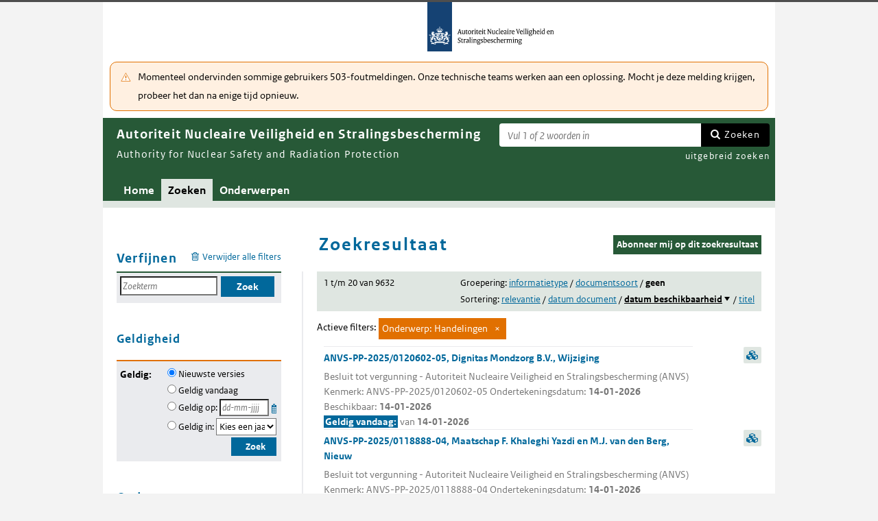

--- FILE ---
content_type: text/html; charset=utf-8
request_url: https://puc.overheid.nl/anvs/zoeken/resultaat/PUC_4232_32/1/ond/11/
body_size: 51338
content:


<!DOCTYPE html SYSTEM "about:legacy-compat">

<!--[if IE 8]><html xml:lang="nl-NL" class="ie8"><![endif]-->
<!--[if (lt IE 8)|(gt IE 8)|!(IE)]><!-->
<html xml:lang="nl-NL" lang="nl-NL">
<!--<![endif]-->
	<head id="ctl00_head1"><script id="ctl00_jsinclude_jQueryLokaal" type="text/javascript">/* <![CDATA[ */ window.jQuery || document.write('<script type="text/javascript" src="/StippWebDLL/Resources/jquery/lib/v3_6_0/jquery.min.js"><\/script>') /* ]]> */</script><meta http-equiv="Content-Type" content="text/html; charset=UTF-8" /><meta charset="UTF-8" /><meta name="viewport" content="width=device-width, initial-scale=1" /><link rel="icon" href="/App_Themes/Algemeen/images/favicon.ico" type="image/x-icon" /><title>
	Zoekresultaat - Autoriteit Nucleaire Veiligheid en Stralingsbescherming
</title><script id="ctl00_jsinclude_jQueryUI" type="text/javascript" src="/StippWebDLL/Resources/jquery/ui/v1_13_0/jquery-ui.min.js?v=9936"></script><link id="ctl00_pucresourcescssmain_min_css" href="/PUC/Resources/css/main.min.css?v=7310+" rel="stylesheet" type="text/css" media="all" /><!--[if lte IE 9]><link id="ctl00_pucresourcescssie8_min_css" href="/PUC/Resources/css/IE8.min.css?v=7310+" rel="stylesheet" type="text/css" media="all" /><![endif]--><link id="ctl00_pucresourcescssstyle_min_css" href="/PUC/Resources/css/style.min.css?v=7310+" rel="stylesheet" type="text/css" media="all" /><link id="ctl00_stippwebdllresourcesjqueryuiv1_13_0smoothnessjquery_ui_min_css" href="/StippWebDLL/Resources/jquery/ui/v1_13_0/smoothness/jquery-ui.min.css?v=9936" rel="stylesheet" type="text/css" media="all" /><script id="ctl00_jsinclude_jQueryColorBox" type="text/javascript" src="/StippWebDLL/Resources/jquery/plugins/colorbox/jquery.colorbox-min.js?v=9936"></script><link id="ctl00_stippwebdllresourcesjquerypluginscolorboxstylestyle5colorbox_css" href="/StippWebDLL/Resources/jquery/plugins/colorbox/style/style5/colorbox.css?v=9936" rel="stylesheet" type="text/css" media="all" /><script id="ctl00_jsinclude_Teksten" type="text/javascript" src="/StippWebDLL/Resources/js/JavascriptTeksten.ashx?v=9936"></script><link id="ctl00_stippwebdllresourcescssstippweb_css" href="/StippWebDLL/Resources/css/StippWeb.css?v=9936" rel="stylesheet" type="text/css" media="all" /><link id="ctl00_puchandlerskanaalhuisstijl_ashxidentifier_3d32" href="/PUC/Handlers/KanaalHuisstijl.ashx?identifier=32" rel="stylesheet" type="text/css" media="all" /><link id="ctl00_app_themesanvscssstyle_min_css" href="/App_Themes/ANVS/css/style.min.css?v=7310+" rel="stylesheet" type="text/css" media="all" /><meta name="robots" content="noindex,nofollow" /><script id="ctl00_jsinclude_Cookie" type="text/javascript" src="/StippWebDLL/Resources/jquery/plugins/cookie/jquery.cookie.js?v=9936"></script><link id="ctl00_stippwebdllresourcescsscontrols_css" href="/StippWebDLL/Resources/css/Controls.css?v=9936" rel="stylesheet" type="text/css" media="all" /></head>
	<body id="ctl00_body1">
        
<!-- Start Piwik PRO installation code -->
<script type="text/javascript" async>
    (function (window, document, dataLayerName, id) {
        window[dataLayerName] = window[dataLayerName] || [], window[dataLayerName].push({start: (new Date).getTime(), event: "stg.start"}); var scripts = document.getElementsByTagName('script')[0], tags = document.createElement('script');
        function stgCreateCookie(a, b, c) {
            var d = ""; if (c) { var e = new Date; e.setTime(e.getTime() + 24 * c * 60 * 60 * 1e3), d = "; expires=" + e.toUTCString() } document.cookie = a + "=" + b + d + "; path=/;Secure"}
            var isStgDebug = (window.location.href.match("stg_debug") || document.cookie.match("stg_debug")) && !window.location.href.match("stg_disable_debug"); stgCreateCookie("stg_debug", isStgDebug ? 1 : "", isStgDebug ? 14 : -1);
            var qP = []; dataLayerName!== "dataLayer" && qP.push("data_layer_name=" + dataLayerName), qP.push("use_secure_cookies"), isStgDebug && qP.push("stg_debug"); var qPString = qP.length > 0 ? ("?" + qP.join("&")) : "";
            tags.async = !0, tags.src = "https://koop.piwik.pro/containers/"+id+".js"+qPString,scripts.parentNode.insertBefore(tags,scripts);
            !function (a, n, i) { a[n] = a[n] || {}; for (var c = 0; c < i.length; c++)!function (i) { a[n][i] = a[n][i] || {}, a[n][i].api = a[n][i].api || function () { var a = [].slice.call(arguments, 0); "string" == typeof a[0] && window[dataLayerName].push({ event: n + "." + i + ":" + a[0], parameters:[].slice.call(arguments, 1)})}}(i[c])}(window, "ppms", ["tm", "cm"]);
    })(window, document, 'dataLayer', 'a05b5d0a-cdc0-4a19-8729-6dbe7a0afc95');
</script>
<!-- End Piwik PRO Tag Manager code -->

	    <form method="post" action="/anvs/zoeken/resultaat/PUC_4232_32/1/ond/11/" onsubmit="javascript:return WebForm_OnSubmit();" id="aspnetForm" autocomplete="off">
<div class="aspNetHidden">
<input type="hidden" name="__EVENTTARGET" id="__EVENTTARGET" value="" />
<input type="hidden" name="__EVENTARGUMENT" id="__EVENTARGUMENT" value="" />
<input type="hidden" name="__LASTFOCUS" id="__LASTFOCUS" value="" />
<input type="hidden" name="__VIEWSTATE" id="__VIEWSTATE" value="upBX9LMeWzZ7pnJhYHALkT/PsSB7XVWwrWYbulIjCKEtOzw3tK6R+IV2Bf56bE8mUMMBwtlCat7M+cpaRu/Ofzpfoe8SZjczqNNvR9LAxCwHE05ETzqN8t5zIBH3Cw3F8tCOZrdX5g3Qn9LYB57RQtT0Bnv906i8EIF3LQk5qeAjCA6h4EWoYBuqhn4EAmbvCFl/zsfdy1hWFgVNnHPBmzoT1A8+bILiVxSfA72AcnG/i6IhfbTRsEa34QrUUbMTtany6Y+XZf6thBhF7Vhp3OgiYWV1vNgsU7W1MlFig8tKNAEzafssPO6aeU8k3vVLvl6NJiHYKxWO66reNSRnO3xsSsA43A9cTrxv/IMdz0bfzQN0duZDUkUombE6DuutXB95u6gEmZmaComaySGJWo/r6kQhGKciRc0xmWx1gzUlLL5Y+z1ni9bAiIIcHv+LvpWsn+qJHBrYzcD92eqQOR0p4sXIGp3VliRmvTQZ4ZXd3HeupQFhTb2mz/DqYK/kJgZ/SHimOVPpJNn0sCoZMh7trkn94nk0yRqoatCwL8lwaWA+JJ+vdR2IKmMn11eW20xIyanYumI4pa7mqDVrMwc4iW9XP4LRVhfhhzBvpZE4lT11fVYZhROt95l3BTD0EgMmgcMWsANV+mCppUbEDw9N4kUjIYm2zxwAtwSjKGBBktdcRlVKxJ8u8D/Jajpis8VuShcGGVptbSjTjwVR30Aqk1Qga4ZTy7PquijIwSN0IJYkx9naW4wqnUK8DTsTYvzkwSAMBoAiAC8QR4uFwQ4Tqqhb512MMXFXY1hcQTkUlgQo/ZQUlV/vh1XCTz0ta3yrvvJMfHwGDR/[base64]/NPDwFzzhT3mSsQHylJQHYXjIfxPu7vZE+rX3i4A1yEgsNGhBuEFD8zYzCXe3g73WVhGVOOS5/7rXgla42TYoARMnw/CYqdFaaYvPU+kCEgpH9iux2J0BEUbOrECNoHJcWHNEThvoIH1cCevuC6vpaNbOtAX03roPhYiVgTNDF/+v9OuC/uTLoWk+rDV69q4fILFQAD2af/87xyfj4FqQ0EgDAdHYOJxXop72jJXbCaqefqYzHdN9Nv39NG37aQv8GqdxsWmiAosgp7Wt1xcz7MywWVoVWU0ViHunUp8ltAzhsNIJd/Wq0cnGvEzpjSnmihLf+Cc4qFIurWo62hTMGVsCRuHgSmLCGmLZzxudsuBwG8c1/YfwSnJ5oMFOkvfimdnMOI7tg8uKTolE/MLNZGlpeRXJtUD7MnT/sPa5h9DtEmaFLkaa4tpfu5xTuxCNQ3I0v1OJJtt0Z48c042i4Wwgn4CiMDvgsY3aQsGW4xzo+Mlf4p/SWRoW+vPllw4/k8KobQfnPuryq9jXS3eoiudRaOByyOrN1yNShOQQhpQ3qEyXRBVM45pwPnJRGsYEsKxRfa6yYTcK1LUy0P1Q9TPv3gMRbPL426p9tmskMX0XYwJUk6ZUNvQP9hEAqvU1w0sNXl2pRRDnmNYuDO4E01JX/fbpuOl/nXnFQqKOJ0zB2rQQ2u3wKvd91wC0dYqfJ7y0vFuq3oeod9g4zerGbtJry2GraCP54SvWgT7Rp4nvgyyEo6Srhi0RK4/dYtuVPRtERZKcRCaT+IIBbUKh2FoLaZIbCsOFMZNkHk94mrVYvui7lMnXBmLIdgXIZ8SLRQBqlKv51d/kWwT80cHWzgO9FkA8fSLFgRG8TVDw4uhyr16Frm3QkEzyaing/mUHUtp8PsaYzMvJo/wjfJJADxU2J205Un1Cyei0PdMGnVUB6P+z9j+NwxvahkyQXTyOGeuRAMx/liSRncHD0OesU0s1/VsEJgnbcLclWp3nPdsv1/UtfS6lSF2pqMfXq1qUnbF4dHCwmtfKaDtBglJJf/bmCH5t+rKqMZITFryrd9cUawLPuoc5SSvCpL+dKaIrXf7VuA7zlkQ/MJaz6bvYsceSjaWef9amb9L+g1xb7Bwl8DwpaULc8vIHT2+wIl5XA20PduV+u5Qlf51lxJAkUfUh5ITtMSZrrYJeWPapMZ7vQm/[base64]/medX2bpjgUG1ztVj5jHDRBJI3ppWZirQERm+VfA23DvnZwJjdygEISMjdPUknduWjHFZxyzwQZvZ1c12EzU5Xt+C/WEg7yq/wRi+3+lBbvC2PmqzkvacDT8yeVU4DRhXeW/AoiIqHXFy/rbAI3LDCE3GfS5fobfNv2KjEnq8w5nUJihN+N6CWgP21XD0rpWfMu+agS65wAMgW9uD3KJt2SR5saFZe/aF31eausuOxw1TON/+WJ1tBsW3+/DXjVMTKABlq7plO65K9Xgy4+d46f5vSOhjqaCZlfdmaR+BYwl9/PJimvOknwPOKYKpEu177H+ih1bIzNHSRTSV2+2KAEB5MSk0nCFEzdgVrV+V8Motti4+lRhAUTRWsudgV/[base64]/XWnxuQOO5BNsiyo6sQgjeleIcNzl1FizWECkyNZQaN+NmDQOgDqXvT+Uy/yZJ5mJMo70pgIDYlu0ZhgIa+Sm5m7MOdZ/6/97csxx/7tGhuCSY7uR/HvKOiI+qnNMQXC9TZRA8Y5EDXqEoYg6vPb1LS9K1d3vLH9dZbjWrwWEXWjH5b5J7c8qt8t2Zc+eAXZvpAhBoUFa2gZOIRnsEfp21kLXyGKEKUpa4cZrCDBdJqXxpDoJ/1ZKklDDIgWB6xcbdBb6jpLs35rizt1+76DgCVMfBUK/FYONT9yeKi+6zo+fUkXSuk7c9b7pwSVgjy7Hw3kQVjTyLWdev/ZLFct+qW93cIkygnLgc4ge1b9YvP08o04Soz8u1VyeuN3R0WitckJ3m7yqThSbYDqlvsJBjw0NsfaqBXJCQfeD19NiSmHOYjuXYJtSeNWRFBfJzkNgQYtscJSN4HsrY7nhaXoFrAYFLba+M4Rmtn5oL+1G8N6dUL+cSH2AX4HQwb+oTGSM/bpLfuCb0NfhXdYB7YVQB0qwCrELBRsV3WmaiU00kLobdCbDwCLKJGV3t1YVUdx3PwyUMP90Ko7o7Yaq+KhWsxYz2G+G2YYnEqV36Db0PJJzsdQNYH1+3NnbK/UQ3BZseGzQYw6fdMc4IvQIpNgPA9XilT7+CP0umU4i8OWJgmkd3WnwMpVdsKQuQZbSeGgAqMjG5gJJKZgtxLg6KQrlx09O1D3loQOiH6eZoq8/bWwPWBW3qw+kNvuelBGp8uYfj1H0tFrCKYCWl5DQXDMkHnQhkN4/M7aLKiCc8bDaWrV/xSzYiwJJDK9X3xVVUkyxRXXqfXh1GAKos+wMDJc2QBEhQ40AW2YOWMOJBegnAa+nEp6WgovpS4QW1GpTsQOS2mOKBe1AEPmIjyNZUGVVFtChcQmrDDd/FQsZzhn3tl+Ei6cEXOZS7Ol0lQgzNZXMHC89yW3XtEQ8EASaIm7WdCP5CdbQw1itySQzFQoAQj5dUwLv+bH0FhDrqE1Ewl/1oLagVu21l/Vt+GOLcqFChU+irPeHaUkTZxsT72+6NPwA3qHnk/[base64]/aUk4+HVMCr5SS7iWXMIo95AHnu0VPuHqaM4j5iYuWCy9CyVcP61rNHPIVjggH9jwPwKb8CN4B1kEYftdUQPkzM5EZCsN3+ZP+V3DUF0ksMD+iyHYyFh50K/kNMCYt7w4E5nUrN6YcjF2ED8Sz3NPItI6x37efvE/7auQkVJFQHcncnKuUC2cM+6WrlwZGrH9Ano5ZrkajTOm0NFK5eqfXS2bew+6WxxK3e3PC137bmdsYvCWooq3G2NBa31kf5OlFdEu97uVqb2I6qXPFu5/SzqTw4cQfb2GTveIIin2xE7iz6Z1wIJi1wFNX34BU3S5Rqrq57GaKrS/60jLOJRGJzATR0ReR2o279LpuF69uN2nyc/bJDDrYNUQOwJM9L3r9RkqyBHaKOKp9EuMXPh+ezLFppWE+k/HSTga8Khlp7j8jWVl7O8CrZJbKY5wiiFN9978vryS0LZbkXeVw5pWm2u12OEJySZ1uJH1MTkSeEAZ2C/LfF34e7ncburenXV38X7uQmb4kasbROfA35HBkMx2oBIwn7rhjHpcbEMPgs/dNSQq5O2Zuo6Xu1Y9Ay+k9RPOy02uj7yeNVDc+WXh5MLDvwynSZgFl6Q1lL2nXtEfWZVt4DyzQ8pXth0BtDhjzfxV9CzfMqzMVwbqKc5+7i0Y6zKFYNbyb3dmUNAli/p4TWmPkLdUx3Tm3b/1y6DeZ/epU4LnHmWawHhkMlSFqYJwQUQZ5x1TN76gI/w1lKsxi1N8rFMqBOtyXKW+v/0+EBOXXJWtbNZRc9zhP4z/h9Kp+KxoqlCl7ZHbY63dHBFbID2GJKuYcemSyyOGtGQWWbpPbkFZBo7HI/[base64]/QHq8c/aWctP8tjfRZCaphMXnVsTBN1VQx8RaVtrNdckmTaIRqmleRHiRKgvWxuYyNhwBghnm+4Jl2m/Fx8ab8MdNDruUP4HXmSdjVU80aUrZpxnx/tEwiFI1ZINJOFApYjcsikOXx4aRAUvO0bMp7OPQL0WX+zqilTik27+KhZQ0YHhBPgutGQS9rn1Jg3HZ/7ZrliJbIpqtWcHX7Z7sIETmZ8sF32nlQFPHYobWNZS0sjjkIJpCXcqDPZ1fFIl61s9KBdABEavrbQl0YrvFRILGuQVW52/OHNCGfoU8jj7Wq2dqeE3dARvbk8IKJz3hDWdaqQ55IuCj75s+4owYqBkywSFPcMBJ2Ql355UsSWx1KM80kpRDnN/Pjl19DOV+XkpXXZgAPNP8KeN8NZXybIvdvfvQfmFMx0mRVtXDjOhux16SDMJoe5Raglb1hxgz4f2i8xkbQ+iiuG6T1iA3CaJEPT9fTuC2bCzlr+NVe3oqZfCd+mkxXDk2b+UBQmxILtBda30I+AAoD+Ky36apbu6mLeaO+OMX6XLnXEQ/7xJELgv136iWN133O5lZ7VDcRGPqFvUODBQIeKIg6xy3YpXt4SS92C8kAtA//HTIW5/6FMvQrTKr8hpfOssCo7O5mK+cHNvDdW/JCHWNv0d10cTON1w6k4TCN0XBSuSpuV0nEGjR/zceae6FHGOVh/OM6uHr4EoLQEX/HcuPRHlCPGVSCfZgxule7FjsiGCbCf6LyTb0mpmYVjxZfJDp/7JME/RDt94ABvuG+CnnjEvVtPIbNMWCBr8UmAnS+C+sop6HZAoovLDf8/q9aJh2tfJsYkJqwTld5dz04jdLOzG0bkKbDRuP6PEoB0KdSJLFuEfOaTyQ31aOj9jUocbWm4Fo5y/W2EIhJ3zpOCPnewtHBKy7wm7e/C/rHaPniyswTl9qle9u8ngJ/0cuovEO6SnXSk651MDlqKSckHOGgpbTMpFkPJ7cqAJ7jhf7nZjwe26xYvkdvB2gHDlM9W1jEmIdf/fBtvTGIYJvHA6hH87WpwFl/e7QsDPIk8Umuqs6gMOxLkGw1pyMf7oVA6i53m/b8GludQK+zr0/ebKqIAC86atz5VeNPMKfE6HR5c7hsVCOYwKcXcYm0VQwib2VDDKew6uNy5X82NywZ/u5npezPD75gWL46y1I1fwXaWtAJBYsnb0TC9k181+diTA/poOlAOr3EUmYs/wLuh9njJOTOIjZexycHc+/eGAvkeSLvEqsoV81h62dC7Oo+5LSNkHZf09XBAsB6UG11iVVaiou3qWk7q6jEIFV4Ew0sqKFKbQTs/Jxe0UhyJ1Djn4ssJKA7uHtBGFRYOOCGp0KjZ9/Esq5Yx/r7xBREYxNzO15/vsH2dBWJ06YWNsBqoTkAWnnCzcCGGjqFc9ZOdX+5FegZXNHnhMFqoRg1P+7Ewl17dP/6ladc+ObaPBfq/Ovcelv6sAEzR0C60gnnkqJfXvqOqASlQqyizu6Y7FpJzDya7ICUua9JDVx0+vyQBeuBa/jpaMgb/kCqHGiT4M952Ay2FZmj21BzMc+4XAjZ0CO2QKnUHu5FPvgRrib60njE0wKWSLTbksF/PodB1SoOV4+xmqjyky1W04GvDRgb09+y3sqAO8P4ed3V5jIC89lVcIjRhV5tdcAdUxgOADMACOH2eCRHTYmysAz6hYfq72nINInRemnDo7vYINVgcnQcdtEDPzRWqpXzbpjTqQui/MZ1c1hbsbBZitQBfR8wcSZ4oLn0Gb3NCG/epu3cAkuK5P1fm2sqxhLbiVWp8wyHH6QVg8yuLs07A654wz65wHzZxOHOlth1BFKGGEtt/yEGKzamwY00VPPsMDGVspxLKmYaoJgks58FV1Ys5JGob009UUs9vorAOS2UoMA0yDXTN9lQ3C6sMAthZOGLFFwBzgfB1CaclrbK6RFNNwDYhh6FBLkM1zmlshbrbTZbikt8BoH46oOzdPusteQ8R1qeDuvP08L5Mn9O6hgrUKZnoZdipkSg8MIKnwCKnJKUjg2QL/HdNC9rs/zbtC71EMiI5dOO3kfLjFy/DFJNfPgBMZkZwNfQUs1WrRwCJMFmWyqU+0xbw+34hUklCN5jlni59sXY4UWCDoK+DQ+D2crx2iXe19PQu9QhylrxDemw/ACKMda2z9bSwFIJZs18wLEHQfKADwpwSQ0Thx2OSYvM3dr/1weugyVTxkXBoG/yGmv7F0XokGBaG0LVF8NybBf3AJ9s0Kbnh2LOwjLANdcVw1ZOlpB1PKay8bQ+FwFz36k8e3VlkYo6BKj/dkL2WidZRok7Yycci8Sb0mNIzWIFd6/9VX2KYZr3+Gn/HGt32McsL9vSB5ney7xt5cfnQbyHqSn6IYF02POTsXQUZCrXdMNZ4Iur9ibeEYO7XmkHt8etCVXzdZHx38QLMLeUOYgk82+WsDBIoeeNOHYnlT+mww6GSvsQPDcapSnLIZd3OQ5v0ZIvwqN8RRXkAracdQ82hgRjMxjDOGzSHeDNfYox2u5vA5d6OpQpwIJ/DYjxKwufNnLPAcS4ROk9//nUpYuFM3q0g0w67hoNJAoVjcfQgl62R1Ik2mcvtnHprr1/Q6+WAcjb961qU74lwFigJpQlfdH3ykr8hQkNI0En9i6K+G+0DSH7GM7QCcaf4MvPDcOAkkk5Q2eZNaaYAwEkWJVKP06MNRUl/Iuda6rTnRaEEeXqForEM+jLTONsddaMb5CtQU12uCjCmdum00gdrrQruetPEMGsGI7ebsG6+Rp/J4uWBclIWP8GeuYyX77aoxlnflUOS9EXdH9dKcpYGdwRPaNCo32NEbZjSPfXfxmIQkl8A7mY+H9H/m3QYOa7N7OzJ2iTpcU0F+K/jYcEoPAo5kcM2JVkTsXd0ZNMFGvi51tTrJY/ZtHS+6fNB+bGEwPdgCP7Xh11eJKF6LtbJaz4AOv37IsyWaRVo+3FDu0Ywwn1frrqLd6dkBgxVFYy0jKpHHJHBeSCYZYeSBn+sn+To/pmFnEnMeZJARdQ3EYLquf5C6Fa7KZLf/5Yax/lMMGnG6n2HV2egUeRPpXfBQdw/RS4keq7j/RBUGr3L68ya5PwSg7zzNGH2QYBo8o4B4LwkxQdjgV2UhgEUm4ZVoEkkrBpI5Rv6pPAq7/yQ2poc6OOA8zLwFSdiWmmQdDTDh72HPIlKXEj4pFmXPPLhYEA1b1inMP5zWe4Btty0Ai43GJYuORA5bLcAc95j+QoWUjOMCEDXw2XOOSi5v8a+06MIaN9hcxJvmag7nWWdhTbbgc/GT3IUsCflqV+fkRcqT4jdlbeOMg/6t3qakb4iw/S+FzwbpdMPV6mW9KZq/7+PeEjVLc+rrwvhr7YEw5vNaGGWbovSOrqOugl0cuxCwhefetZ+l7Ce8Mejx0MOcOOsNcHG+3ovVwuQVbHBb0hUEZqKpnkYUk6ToCMGvy6iG0VeswKZuHfG3DPPC/8hGnlEMlWNzZ5rCsAATGohyJxPVEg/VtLLKz/JioEj6c3GSDO1inwZuTQ0p0tmE1Ul+PQxtrf/l5xD726rjfEVQ8wtlo5RAZ3wGvwgxgTRErWyYkjXRE+PI4v7aW2GTjyZObFiWgqLisntuvpeP/YmY/Wu5i67Ry2gpIsBrucZLtzq4VIaO/HGL/Uk3f3ZVv3zcf278np1hYSCIwru6Sr9GYuNt8gBMXYAVCqa5a1eWof6ZGayJKh2Q1WIDVibHtD9Yl37BHxPxA39581Upz00Ff8geWYUMevKjkktPfec3RsNZE0r7CH2ZVOFBi/xRX3pI5GM4np9k1v/UuVlQbWIzJMaaMtHTWdk6g54K6zubwoy1KDQfWGjj1rGvPUxgMyY3nUFNXMtXHRnUVsT6+gpKqLtGbfD3qG/1Br1VFz9RHQADikvBaJH8aMzqFyRo/RECBmSAyfMvOkQax58T0XjsFwF9VKSFDAxbgPoCXVUgs+15L3VrCxZR4FaLTs+fzz81HAmFbmPwffVZdDqORkHoBMOFIx+3KQ+PVPXbX/K7adig/N36NfVwbyRlEtmssghZDZegmucmc28gFk4u5i9zOaDtXx9AVRbAc7USyV0q/20yYM1Zp1BOH+yjY/SjAdKThB3IlrvD5b61mX41s3ZeXZPAATMGcqWR1IXMCLvtqR1yYB0AXHZX/HuFdKWNKqbrpq5wAFWQfx6GxlD7y6PgW7O7ZGY1sBZhmWqltiiTJa4sgLP3phJg51IGy/kyAyVX1SC8rjFpEdu6k98VIZMJY5y/uJCKIf15edf5uwbcU5VvnjlMWnoorZa01017UIV2tdCaiPnlq3rA79hc7h1qk37LRRqUf4uqYGB8S7/Zw5jtCrVKRSlXhbeicT0wwHR1oCfhsoC0NH8IZ/YV8kn22M4qvV3epGQle841VatIU7wdZOh6h3zTuRDHZHIiwYqHl5VWKd2mG1mlAMGW/zG+lxHPIV0XfrQULSRpR6CEBOQ3WkAR31Lm2FcrFUJPlzCy4j9kl2JiMivX4KJGtGitWsqZyKrQ39iKkGvedYVylh6P7xKP9Z56rWYc94G2ibtKQ2G/lbKF5H6xcxH3/hDwKXs9jjVgYBINxCOU+asePJLV03iL1pISHuqTNWSa82GE5UIFZm3up7wzqAtu4cpJfvS8Dd2Si31KueWuOsO+nKLDtQvwPk2zbu6VxEumeAsqGVG9M/0HxsZZKrgZ2a3f9n2gCSwdwHmdbMHRsRTwMJiXrgMg+GrqL+vZvWftmwtaOx5UTxKARLOoaNEX6PXZh1pM6g+Dtn76XdE5BpDeAxmSmKj864tseabZWm5msse+7xtP7pj0F1iAMXOBc89tyaO/5cw8EW5Yc9LIdJbA/iwGUhZD6hY1qUd8TjGqlctc4SV7pzabt5j/7ILDbkKkRcl7wVMYUUg8ZbSTyhqVsA1zybMHt4e1mXMv4Ak0fGz9K0B0Ither3IlRTm1EGF1T7I9AQ0JRs087J2sJ9qxIGJhs2LoTvvRXkm+feItdKY7t8X/bHRzM4mvSKawo4WWDaRO7UvR7CKijFxqOBKCMn68R+Inw6K/djBly8do2tffKsvqXt8uidIi8HrlVQBSjAmwo8fySquGP9YGXh4NNHZqRGcC55favTRilVHbHrejkGa7JhYgBXyrCtfeL9+iCBbcS8QtUGgJyHjOMcPSEuF90vEbh6Y64TmoVvMzHPjKWWE/ZxxyeKMCSRr8VWpGawPFk/9EqTzLs50gL4eMwEtQUE/Vlu2q3Tily0vQpo009irT9Gc0SfQaxYa0g7a8wC5wYz0XeIA30JpYEBUsg9fetmH997lVWTAUgBzIpNnT9UVZGSB0cOGFEjJnhjvTuTZ44XcF30i+vDluxT0OwE2ETPJK08XA88e+wK3hU9pOtSlti9nO33JHc+f1bt/jHwmhcUljLRpH4BoW3TL+mKoIXL6i0lEOMF6OOo/ZgDysPV8Inl22Bqw3US+VEiUtNjkYnlRUpWvLoEn+YN4ewwkz5ig+d9OoWjc0ThoRy1JgDMWiOpCSKzNJEtI/WLL/Kq2OGJxaNxl+X1iOtNtzuxw6qlLuGx0lq8TqPKxpv/tx23criXPidyu3YMPvGU3mpQ/Y3KEnYd41d5op8YcG9H1L9zmeffCVLnoDXA4yZAcN2dYghwXIKCqtF9J3fge47LRoSG5jnYqxspBYuK/0VhVkiySZxiJsByCGiwQ9ZGIWWsatiOkamGI8MUtFSEZFaBAVVBG8UE/MIOay88ZgueaqkitfxwRV9RWwoz7X8kb+iT2GHXu/9fwqQ6QiDSHkOgk4ptFZo9tMCWktFrwqBAopbwWsu3PaZXbvbPadWkvziSfnnoT4h9yVLP3x3u8ew9XCiYA4FlMGJxJqn24+V2ygSi9OP2D5xiypT/O4nan04xxD4D0SW7XnntaB3j1GJoE1Pt5KuI7m/7M8elEuzoRD/[base64]/y3tEOUqLx1zNmtR8WN0L4Rmv5oPuIIQfVblbhm8Qsc8QNLZ9AnE8bVfh9OrUMIQaleEJNR588qYiVSt6br6yIGopea0MhgFdidzi7WcCIUqmh7wBrvQKMViUItlvNf5ix0VzOPdxUTzFE4XWVbPtpji60wHIp/teV/nEZ3HI5wq9htd/9rOHxm4iEuvySfaz8lgqkqV4fYOSZY8zEm4eECidq2MPtCEFO7gtXEAcFvfXgR89eCc3dmGYTgPGqwN0w+2LuAss54F/rf5wfRz4kh8ZRVSRO8PvMZklrVJ9Z/hrYZaEWWFUdGcqVEg/t7wWJxNBLhZlHt9fgNA2IaIpAEKBq8gJxD6k4UpXUsFKXWzxjKKs1omQh7XVvD2VN1Y9FbD10VqpEuGQMWBlVbuB7pcKGkeV4MC/[base64]/8YZkFfKW8+lKajs9KgXWJAQSafDCht/EtJn9nG0nkS45tT8G/jUOl7Ue8ONjBVAbIoKPbzQBZs9QhhftX28rpcWeXUMIi64eu7sszVhcMOkCPbQ7a+LdK4D+G2gAQOZBedqhWhdQGDD3k+lTr+3Ghc7j3iGtKAg59R251VfK5UMLXH7Az2OzXtPI889Kx6c9NyWHDsW+1BLlQmA8NdL80F0LIUlhkPpa/QpCDcIyF2Y+BxgP/0d7cl0rCmMkCwAkTD49nBdzD8L8SbL8y2A+3C9pSpwh8IzYcFmxo7NBZLjmHc3a1hVysoof3SSNsZFImS1n9zNQc+5LbjAIUyCK4pLiFvk7am6VQtypBgRhWn0nJIPWnkGBpyAU5ispFaay9Kz1va6rETV8hGH8+1soJi5218/X2YuVYTY+jiXVNpnQHNXEcHnF2T4AU01iq43iaVdb2z8M12A/hHftSPqeRkdPHzsTWsvnxSSOfkihVk5OWyxz4lYhf72zAxx+5L9Ayfjmd1IBmOt9pGzrblgguEJQC+Whf5gy/O0SCVrY5eoXO2hVJKBvMqWiEi95TiDTe3ZqlIp1vbR52b7oCvrFavKSxw92PLSH3B8GBEmy0WjFx7QTwlmR/j/VIElVCTVOdOSPEih9W44PeKLcQyk4M5p8nwxJJAkxuWqxGEGXBLl0N3k3ndCppPsVEvQRTL00oio/xiMmwTxB4tFIV4dAbnkFehB1P99/tV4MRCixIITJCts2lYdsh4lcUj8EjAUskKvHRXm4Z4TO79f/WNstnE00/GIGO2i9ZHD0rN4YAnESLWz5qMgRW/yu86EihOZvseU5UwmL8DYkHfH/tU0ZeQ2O2BfCSEbcFtdz3ih81wnlOXsux0xqxOcT9hjhlBWBa18EC/HUxZ9q7b4QoEln+WxBoFHSCvxYnP0EbPm4zGzTaLQc61vU504cTkLin/UAvb5G2uuhB+OH/cuk+FEnPL1eZfkRAd+g20R6BCq3QumdSkOyzMmq2dUkwTUcG6l6kMn6b5y0r0dFO38KTqQpKUlosxrKyid+nParBsn2Eo5EmdR0gBxJjVFI6ZBzzNwkMnCdoS/yfFL9LmCBANNr34NOuDKDl+q0vR3D1a0nzziVlVO7vx25yMLv4Otm5dDf5xGoDHyL/mqwBWnSyup3lFINClZZNv/I9Og8WVMEEbcQbo/SCavwQTBBLmd4iobgVrkrSLNaPFLrqqLhCsDNCAu011jgXkN3j/WWIz1F/qfNai7j07aWT0YBLqWSv2XzHDpl/ghHeats9hxTS9r/KKXsQU4JjOj16LBkShm7dnZlrCL2XiYcfdohHYU8MLuEaD0/pIz5jtovQvrhQbkDUiGqPJxQYFjeg2bvlMQCqBFC2Tkok3vGc7ohreb3hMemHGi5LxE51jW5zPUAyP6RY+SAtZlCNRtKr1UQROAQxJT3Hbq+gVliD8+un62Dsg2zQRrNCstmoytfnTZd1BIXPIwQEq8x1oVr3HdGmSIgSbZPjdjV3qL+fV1/afoZrj8EB15pt1GEyR5tB3ZZ5XtIf8680ZAGrhXWxEJjdp9mJI+14oZxQKNlTPOxz/u1KJGwx+XkPS86I7SFUKhgunpckt0uHDiCnxxs2F/of1EURdW50IPG5bBdotWQpQkvEGnupNA1mnZeVl3iq/sbTD3BpyJS1tirVGcjCawm50gFPtjJo+4f+6bkEBf9e6mO4NuI14gh0WrCVQCEQqTT+8iMRCWuJVHePF1Cmd9D6zBOOMinXUuco1TfRHDe2Lh/eJtuCYdI7GUAR8PY5lxhWOTbjU3ThOlL/qFtpHYz2vpOYEGI3fMHw8dnCSC3dqKehlGOvtTYwulFXL6NUHxmGF4vjAVifXaQn6Bfg9fXKJdItgEtlqXcryG04V2mlIW8koGhBR3yVnL06moojpbZkTckZNxIFq8YXoxWup7z24Refx7yzFdYdhgPHXekBvcN/CgX/Dj9bGyNG8WPkSpoB/0Oi3s4tMpj5TN5FMxChcwHxkAeWdjfSSil3LRntd5sLDgr410BExBbVeL+NxG+2T3T8hErwmdxMLv0n/sWw64F9hRLZeFfpxRhBBr87xn23MaQKPMRsNApIQW2+5PeweRr5RTLb7akzBcsFrVJcFcay9Sxa3sim7KUDwjBGYgRt69ZWihOjO81cjxV+oyXATNmt/haiKW9GfRjptz8So1H3wNYFU9ppQd6NvRekrLh2BGoRCapnonofrZaT/zX0FRph+rVH7t00Mu56erg6PfOLgAHmKcCWeKnip5iG8JO/1+O7iW2V+ECn+k2BIt8FspMhUmwVnCDnIEwaWPUyEM4sSKM0SH+sbfIaRFkxMGwBvxHolQmCQmrNzibqHvvdd951rpPj54DN644O4EcGt/0dLPWTLjQtx9mteRSlF3ANXZlo+heFmy4EWgJA0cl5G34qjmssgJBGIZW0hvWlMyaKNJihh5RlxaXpkvkd16RA6bYjD9LB+uya2o8eYKefwvdwpbL6rn0b8uxGMb6E8xVSNCk0dpjSNXdF2/LW1W/D12d7PWmGh7ynH7EuutB9P5I2xgbDp/k7MJF7kWujPxkprViutsXJOVrb5PtRD/sAB8bl+sQCasg/wh5Le5zR1VfwSS4VMpVm+62JZaQ8DOGQ0lWhqLd33mGtPgvMt1LN7YozXL7Vakvyx1TlyS1lkv3BwqJicQtJ3d1J0qG87f/FYOjcjGvIkxHCgheI37tQP7v69vJGzM+nLxoBoMRWq1edzo/7wWzHrOWNsm0x6ZKTEwZEl2A9xLzwnX+6au4brE++l2RD8PZHEb6sfe+jeEstS/3NB5hGDD/tMpb7ZSQP6to220OFOvakGA5QgS2S/9XphGSF5Ir+DHpdoQjsZ6jQvLtN7gQ8KUAPpUaLkCu8AkjOpD9E0kVrjrGUdGSOH4u4Buus9537J/NXBmelHMvLuj3sgWt7t03tjZZ3cIiaxIem4F+7fYDQ/80BhgLyCnEerKsTW9gSw09oCx476H8zkeQiuW0BlkHbiab5GoOBfhaoqQpjgmjenlPYhGqN3qYZvQbuF7jBn8aWus98BT3Y9K4Ok3JWVc7KyWgf8AMs+bhHADcUMbl4otocsMlaHmALHHnUu5w10Ao3/TI0H+dppa3BQe/6mFqlMFbyVmpubDzbIpwu1vy6NlK6to8Kv5agLNH584ddBl8c3poA/l5icgSxqvNI+mdwtd5p2LpydyH0gSFQZSK67LsO9y5ZtTX5VMHlPptQg26OY6b0GGIEKM3SfAjSTijqqmudEuOVCTb+JMuYx93oBtX0mZv0pg06+PLXxZOXkl1c7Y8ZwzrqoGyE7tIjOS9NbQfVGBBQoMjHLWxxHo2/Tegvmm9MzT+cs3V65gOSZc4jtjNXcYFnnpNQwRMoIDB4rJ+Hd7kwSdluT+xp2FgnsEdw9v1Ps322hD/tP+QptMZ6gpc6wSgvj6KUGi9nVhnEmlNL2yAr6ePlGQa0qz+TeFXtP4fPxyAMJ0Ms2zhcl7r7EvWicz3pjyhQVxm62bmBZaY8fjo0RhZpmkwc/MjihL7CbBBwbbhSIsqISQBcDI8kuh6m+j6GO1FuT/J188oXYHwN9OzVZLYPMB3dXeN+UIjZX8b+qTr2RbVFjMymxtMmc6inZbJ1UjjQd2V1syk+ZcqUMb+7XOxf/yjJOyvaCmqPl+NWxkmY+84SmqAObPl5/7Ua42Jl5ur7JKZvkMoMI2dlqS4e//pW3jRsTYw8+PeYKN5KGxbMqoAuzbaSH6BLdUpXWA9tcIWFoEp/39TB1ketn63TRh/kS54an4YEBous8gay772YE5cwBNL1u5sVsS5hJaWN+sq4iJwSuAfqXjjgyAdY7p9stwwgHokQcUsW93kojwn6by6rmUsds9vupU1R11K8eFv6oEnGRBUL9ZZeKD33Ifnv4wL9PjuufN/X0OhCmT2qrBg1iFs0Yu9T9YhaNjnIrd7pGGlq9YX/TpZoz5CGN7Se4qyY0zXlJyXMGhG8JKlP2ipj0GhclU0zdbLbL3HTMQxd5Hegpo7vBX6EDyYUFQZw7LRJBwuxSy6tj4NaLuLRVAMiJhgT2P2PDC3/nRWQfggiKAwMJoTfKSsE1MHCRnAXR0cdUghQTzxZakBzwM3T7f8uPgoEq+74eYiyVKczqKspZrNeFu+QG9Yvynbmu9Ll/WWaoE3IJaZGqKiFofeAmAQf0KqsYEL3JdqdWCvxD7lC3suHhwa/KOM9RXaerfajlnv+CcjNLYzB1tbGAPKXfxi+dKoIggCyvpO0LWBc6h8gykXB0eyUXhxplF2XVJ6Y9WyFsEAwwIIMeoM8sWv0WRVIqPf+igpV2jmIsSKReEXwaRB94rbuw9ZQdj0A91ZlCNCG5xonzcFFYuVKxh8+DWuqzYknmOppg5wXYr6tNJwKQ4r2JZJqVGEQkS/Iuwo0F5ZacVv+uKrx6Mo7FcO85onEm3YwB40vhUPEqiEiLFrx9W7yVT0dZeECaWs5LXKj3zuwWHri8aj/3l05w909TogfPKjPPRqA8AQWrl/[base64]/IqEXZ4Sh5AEpOZ5fxyMotzfATpGm86+UaeiwUseuyrh0EnGyQONxakP2oMZbd76v+Q1SezHDvX8cSV1ANbsvW62r3XVk532ZTQtOwLGCQgcDp/WPHysGVWog/SHhabZ+4LOovtMa31x765ZkBZcH82pj0hpiNugy5dgQmi9heTt/PnNjpbW/[base64]/YXY/EXei1zA3TiYsQ5cw2xv+WalbTdJjqtFL2HOX3m35hMUiABeJuYBFncjmqwrADxMwG8zsAwmaTWk73Lah5HYct19mBnMAD+5Wrdi501PGqR0RUVy/Fe2Mxflhjp2fXuNdaSjdV+lcHefp3rn15AYaUXb/5tX5PuqoOYQ15ozdBD9haWBSMp5DJXWBa/5G1OT1GCtckFXXmcb80ginpP+jNhp2KbwyVoqr3NEC+oG4tGnAHo6pJ69+gJh2khqC/jk46gsuqFjYMNCB+jAmg1vfl2AGDOMbEpVTdaZ2QxgiyHI1x6fTWU8E32xhRF+/xN8ROCTSZqRdFucZQ8N6/RfyNP+CjaRwfAlUgH9/BLu8LaZ9WIWC3CKVZT2HlDedi9IS3isl3K1PggO+19NcmHb32xoV6e9FUHdeF3n6cTF6Z2Gj3Xa2w0oCZtETRz0Rkx+OUGflC5zds+KwG5Ef4lqJt1Kb+jgGpVGUs0XUb78tiKn78aoGWARmSpVNAMsEfiDXFPaFj4LQvPXcHvGAwf/uHocHtueyfbS2T0pOH5HYbeKFuXpyrqFP6YADXJlDIqtUJNNw7bPdsELGQ6/[base64]/XIUPnAeSaKysW97ExAvDxhQ6ypjAPHKFuBFCon8AeR1ipESYZqvIcR1J0hhixUGvPRSkxOk6JoQIOZhHXg/mqTeyyu1ULqrCa9To2S/yxYGhpriMFdC38WHDIxCI16QGvZuQVMeFgbm+uWdkwXh+SJX0S+7qARTAJ03ujHRX7KVgVqqksGk0GZMvZxmtkHnvmZPZ2c1QBG6kl5v2/Rk39FVgkQaHzQFpqFAvXJ0vMNcOTUPb7YnRVXS3Btex4A27OC9qdbVIwU8oIhl1usmwyzQNnYs3NU+l+PWhEJrEze59byWVelzOnVpIHK/DDINaOFzY7MLBlKhcYJWWtXY4ogt10O8CvgiRidI0SlsWgG7AuB2hKur18nCOgG9lFuEgpHyv41EKwYt9uoxSOXh5ve2FGv4kRXkiw8Zp2IeOXHXSa+9oIdGQfVbDX2pHQ/KdAl8/kDmXEe0jRWfDzqxZlqpcXBOkPPpiEypi/j+Pr86/iC5IC0pwefdbNwgRcC4LYgm0wkmZ91Kewrnbx1kpeo8ZnIM5MqKfKEZisk+P+ih7uSrFQcdrd6JxTRV8Nebl7gKPvHNc7IK6bFBTaAot2tn1ALVcbX9NM/xDcec+chZ8L7WTzgAGr13bocgJW+U46HXRdSS0unDIaMwHXmlcOik/SiWxhDcAdMIGvOHKApY+h5C2/nJpXbk6SmMrYhvGHEG9hxbpS3/4zP2GdNEPTctKww6VO/Mlttwc9E0gvCWDq8wpF+F6P6/jiuyEXHM8lr69OBwbhCOpElYSs5rcTzhyoONMm0Y3uEOzn9G2VcBGUVxH/VUwmCo/B9pL80JpVAsj34iqD9GiflSyv8I2F3lzX4+bbJvQh3yaNMLrQInyeMOZsgMG8IR/QbE5gZ7Ttj6WJEK1PrvRctenbLTUczRKBfLJdEw31A7/KUdrxmERLmYaSUfgKKeSZORQnPD1V7qzt2+MUdD+gdNPH0kKu1lO+OAyWpRImKn4I4c9Gsd+NZafWs0f2mEVSi0Nsz8poChv06eRys6ZYHdULxOT4iETYwIQOPsDIJEbssEV1LYOiR3ujJhzDOxjSZQJnvMfsElCkkEVciS/XmrLg1rmE0LLBKCbjOTfXu5NAjtpQBka2NVknp+DFKjh7D7IsIeYYi32Ae/AJXyrmLpnh1AKo/iY05FF3JmQGRTVZAv20bkfAp4rMM9CNIQfG2l3+ASDPF3TKF6/Pgj+dBGRmgvc0mIej2pO8dlk3VjtyQROafML9vHAzYQbTxzb8apAah/3iqFgOZulQ51UXtPDHgFhIXXNB/SOeoaTPD0FpQYJIncPpGl2znLVe4BsnS61zdXkAtLFH3cD1rGnQlOOZnFBAvNyM4yGgdHkotb50li5aoID8HsJKYiHznz+WFEWXjeqsUpDKS/eIDcx+4aaLwXfoRNsDwpRGyLfWRTDuQxhCU8DrI++2/7CgXEQr6j1K8x1f3lie9Mpf9VU+rf17B8np8QuupFcOhCxWK1yRIiqk9i1vYL21GmnXZjZgS6rQN4CFv11YD6z9QsjOP0SjYinE/wJLJKSKFBmzrkmjIpjTAjNS0zV6N8AIWedex3nQUk2R9ca702EYQQ8bAP/H7D0MRtOBKnqofT4J3QwxQflC4qQBpsL5U5nIr7JRzKL/3n9FTIF0usgE/gov9FvqOAXDvjW4pqkDxupA+pAG/1afB7QSiy33jhvrJ0FYv9YBwnipzWnf5471fvm5icMMjdF2OtvnjOgT3sTD1Njl/b9NqpV4Wzw1c7qBMQ5Nz7pznttUDLjCrpfq5rixnJhonPed2w9/en1w4Ix2ejA6cXpcPDQclWnZY+6Vuo+SYmUWJtYs+vzWvGuxptfjpqPiHGlffeEb57B3cfOBVXTKKBMtVJnfnjpUdFn358MLQurf/MzTQjCkp7g+0t/1Gq4TfpmcmpHsvbHLnnNpLI2G1vObnAn/A5EntboIjJgIPakvhMaao+tQjjz0+M8CRn+mkMWEhHD/xVO8aLPC2IMiw3uLCGLrjTykMMGuyeODaO/Ln/6Pph17jUjN3Xi9QIBtP7gEVMeQBH2jgrYI7FiZm0ZPg57cE1Za5vdzyUI/R5NZD1AP3sz09SA66WFYBf2AoQT04djeLVS1puI4xfWLUdwCgfD6Jjv9YnqK4qkphzVW1ee8UBV/UzTTCozyPgNHzpkQm4JeqUEew+BVGeQBitMNUFYCwrMhkQTYGFP3JyOsiCDiZ2BX1Gr4nq/6JrjlgWsdk9fI5YqWYTgjiSb6ceiGHdJi0RpCmB67gpCfbCidlolgwbatu9aXOYEBdPyaoQoJjJMOJPIrsVLaNQAth8SEa2wTai7Dj5ytBvkUo/mFCVl3JYtMK/h6oX8N33p20PNavNtVNjYubuBHy4M7zOLPi+H08IdUq3sXW3TqwCpUWunAw9YTniETcNub08TknLg19dRcD9qDO/mvExi9///oeZGNU207feetWoMM15NWNmQ1MP5u1QzCgMeb7hujGwiYDxjbbP15SpWCOZ5iFEAtlHM0558v4gjGjkrz5dhAFK8nL0dCMm+34UZ37OtOPa8YvV3/sgHiEDeYe/ZU/LlM+ZwTAPMn76ENNMV+QXWLQQ8s++eRn3cNM4jjOlp8Rz44Zquh0/7cKftb3SYCiXkKQqSuaNiDBKgy12xBBS70yH59I0QCi4iIQCXaTcyjQTzGizsOMhOdNoDVgD8iSVHiJQekEdA56UpAdKkbGxq+adBh3ZKdH6O8pckYsBWJw1b1JosJ0dl/DtwXLRASPPFBQZp/wET7RwaJ//hEUZySGVALxtq1q3u6v2PBkajGPWHuIirWBIjg0VrNodQAUh+Xmj9/Hc5NUqo4Gbq7kjQcnLCuTt034GqQzkQnJdjt9tt0ornk4wmurRJC6rTcKZPr77bgB1RR9x3Z7sICSxYb+lmatASHmcOybZSc3T6d/xiXh+QUe7W5Vtdz+v/ddUoa9/ZEufUeKMqUT1QKVgMJMewF1pd0Ad51OekDju8ce1LFdsQKyUq9nWwFQWrGp3ZeMuFCVj9jdU6/BTWZ0NRLJA9WVK6X1WvqCOcSETwVeJA7joVQmyfxTflcF7E3FJu3AUtByZJOeVF5NT3O8Q+fuB3aimIrPMf3XCLweqNgbVuubGhiWE9VdJaF5I0G5lmoJWj/sBXSMMLU1xnEhB0UftAkbn8f9wb+KjQj25aPbKAcSH+auEn9wtu48aaDIE83UYZWAr9ZUDQ/z2jeyMhGe2zoMxOiOh4a7BsZF9/AqaY7pPJ7HY2sAGYaXETfuGyqgbtg/DBEvkdVJsJgu9oqeZEQNd40XdGL8OMBIgOMmxD1VdM9dipjCoylAzOH+M7Y6JBCdXNFifW1CXomaxCI4P9F1iq5yLNbf+ARHWmbfFVM5Rx0dFXAWl/HdSu/2B0vWhDRqyEFs6u6janWqnEuIkVj78hm8LWWUsFt6ArJBqnPs9SY4lZjfbCC7316UtioJHcgpyXGzHPTz7xkZTELz7102OJi6FPI2xGT2CPh0ng8yWKs7+WIqwdCsUfTyauCRaCN+U0QZW+RrEBdR3SpbJfETbQSsMShFbenila8z7xnzXMPmC8ZfxV/mp5KN2PqH0M4x1oQiCLG8LuQtlo9G/Tci4mWdjrT+ndjdIhNUXwUlI6TTR9HqtHxvx2LYYb34KqnM5hyS322dVXQ84PajR15JYUjMMSHwFAhgoqFyb5Wy2x98/45irjbp8L3NPcC4QCgQ4rJyyzVS1hlCN1KYBUjV9RZHZCtlJhmEY2Dq4qV45ufsOONjnlDvrJ29y1P2JmL6BFK/x6JnWOZmpHbaJa/yRlREGch//MR4a4dL+GjfWPg77LoNYSO7BVObi1vL2juXlrnuGZTAED92gmetRrMCUf/xIby2Sc+O3Wx9s43+qu3CXGTMbhOcRCC3OKZ0NUzxZB5tKCt8aLxmP+zUT7yoroTQ6xs820PgtkUjpr6jOHusmeZVhEy+q7EWo8tDg4M3r5Lr9KtTKIV66Wp5JiJCiymljymapZlPLv11Dy/0JfmWUfQv+6l8thj1fh6eKFoR7YiwZWGs0M7TCzUhQVtP3xEB67IlsdK/ZfkeqWQuWlt/+EpC+SuzHRgBYu4pfWOxK8gaM3XKSMG5NUtWeSGDTlZCf7KCL/JPS9BjVe8eL236LkVRlHdg/IxXyiVojKlYM2IqcMfrVpl0hyXu5cB1TJVCekP1XGC0CIg+0RzQSN8t8j1os8UpcMdtZ5z2nAenKpvVuB7NnKlXnx9YIV6emcVA3/ZeohTFVZc474zUNezpNa731eAQkH8Fkfcji6368lDy5y82tqbe8K4E0PtpZeAOybuSGJ032qq8Wwqln6igkEw9EbAKAFecd74OV1v1M6b9IdFzE+JzaWPNTa0VNUBwkwuUVbx2lY7+/mAQ9pqaYqBWlzYC/uInKMmHoXfffR9KXHi6AX7DgVYF+tmWUaA1MvfKNxjGc9EaWHwNBGUAFK3betq0LU/dA6wY9fahJoITOUkKCRu++Mo964sy3pVVGwanU7nMUu+StIPDPGNFW1mwzhKeglmDNmP0ui0cpP1+55esveoV0g4GXpBktpFbFpwDwG3NHT2MtFc8btl+vYAaCK3KDM1ZIidx6+FR/6P//husg+GtKPmM0h9rH4LwM3OaCYUTpLc61+TfgTzoiENsdiT2KdvZPR/ikxH5dnqdElVNH/XBfJAGu3bA6XE/by32ZumJZZUPgo3Cz8bJ07IogHpHrqS8D7IUGV/Ng33jE7ebEh4oXnCHaNHfEvEApyGcWUZT1WKdZ52M1S4NUFcvtgVNGZTvmC8LiHO0wKBleN8f5ZFLAuUmfdSlPal1M2rqZvAFPRWH27BmqcLxfz2ZevZcHRvmyveE3fPRXxXBDiAi1a5qD26WKv09kWePAMaeRRzlvF1DT6CjQs8y3K/yNXt9cs7xvjCIKCNwAKgbnCDOMDBpxVM7aTdPU8uixwmQsuc63p5T3nyhR3TNYhbcsuo+VILv7oRcP2EFm2x+MysZX3w51jXXX9LOmYUSWhNOQeUU/GbtHWZSXsxlG3trUYJoBHIFKMHXxu5iR5pG4khGslkKNSMg+eQTvzaI0G0WTPbd3J4V089DjOi2fGX9yShfA7+0krWMXoDF7xsjPhTcn7XKMIbjyeBMlDjXQfHfycrpS+HZLvcDInccsrumIwCV3DcAFZHf9Q/XBCRtepe+QUNz6yAJ1SUQTFyxjqrWWkw5OkTJQ4IxEbb2aQmNdANZ8c+Mgh4uU5skxvJf5Hf0TmKtxDkZWwSi+A+HDAeCJFOlkhSgzLg2HiTYUaKLuxXd5yITsDGU27J9qmo2y+A1PCyKvi7Rl3EpYbcw4/DALcKw8iq4blRvMDZXIpy2lTLY9nkEJM8LBFNbNl4cphrpBDGFKHXDxTxo2xhmRpH3JVogQ6843ZGgc4LNYPFhfJgme//q+bA4ivOBPTNQKxznOmmMRiQuJY5RNbmdi76trRCZ4IBjI1l1HX/Nf/ioCN6Ehp+B7yddRh4t4X/QTdGP3OL89b50+NrDO6Fr5pcKnrzSLcfgI0Dbr+sjjMtaY9wQhHWU7Eeuz4fOeyIxmf61sTUwADUbi1iAtKMIVAMwnQMyxyUeXyDB7xYtrfZ+jgx8iTIVDWiESM221q5S6gPIPcple3DWFeEhDUkc3wzF7ZG1OrGCM66NUmcqkgi4vSZAQ/syU6LgakbXt+DZWRofo+btvnDDG8+3bGi+oR7Y7PYDd0sjFAAeh0NEGWJTk1v91ciG3tVBkFXFgNMr9X6cy2ffhZ3GqKh8SPp89zOghjfCnElMEzEBDZYYdvoeWaY2slAHXST9kwE1BZYvtsSSA/fQhQpGLy9ymvj6ivRqxjzLP7eWZLrY4qRoXybTLwOZ4Hwq6QK7Bzw6uVM1xmJv2fmlMGzFNphDQwVLcfyK+9+fHL10gaftZU+fb1qtT4+Ftd3MiiqgurLpImls4X0u1SmYVwyNKqGX9m0CNvFXpf0fmlbevDj/EqwjWAhIYz+keFDDawJWQPtHphYLttY74GyyWpdQUtGWi15rQYJuiUKGBbYVgRYHwsLMP7QDUB72FDETw1qrROxaFFd/En3VBzLlQfRSN+XlRm0L4pMS0NscibHUoK7UiJE+Liy0IP+tq/QtQkiR5z4GuB7rqdliO8umicYHYyK9TOahB8Ms2/TCBU2NC4og0yCTYA90ZsfT9oB9B14zMdWNXPCSPyF1c/JRhN4PzlfAq6m3ww3+fkZ/W8nhgxqX81De5sjH8Ssyx2nOhhz+vFH7lrntnwxS84uaYjB6Sm4zjzuePjIg68wbLfaaIE0OTiLjDhFMvQTc7wmGFjA1A1zfQWReP1fVSm4wual52UMXfAFwf9Zu6TY5y6Axh99m7aqisZar1LKfLmC9m5wiHbxd9x9/gDGjRdugY3h7I9mbBKKuLE+VRBFZd7RzKny60KNZ/cw4C9ong/c4mV4N4Ax30y2FWmVlSHqckl9v2dGsA6+CLhrbKJxfuL4GijBISZMtM7aiCSZhN3fHiKw7j5RwUcmnsL77ZCZgLgyHKRCeRkMNtYFFqlK/qDOb+ywAcbu3TIOgx+ZN5/1puRVfFWqrphIFgqd12ioI0sN+ExBIWzDVHhmxyACPsS2osPCo2C36ghxPudlCegPWAD0+4Var4xjKSmPA65V+Dpyaci3P8iJlkZaPfUClugt1QcN+narRBijOwsqZUIHY48ocgDu1hiR8PHcYCZeg1TxJKgpsJhmr/YDLf0d8TJ1o9T5DTJIvPJ98HErTuqopV6np5n0s1bIXSWdFIczn9mFfFZ4ChcyTgeqzuK1tX8XwILrCs8aP6aBLXynoicAVz+Tp/56Hi7ugVRZ74PPNJakAVOBPAQ/cBkRai3VukQP9QdkO8govOqKnuTXTPekiDoG78+f7LjyQaeeDKTjusUdAjH+RdGQ3/tNmtOJM9grXlcJULR7L02KaFeB1jalmDS5NXkM8UyuCxI36VO67ziyWKBGXXUwzO/uXi2bDiljGe032ggvL6UuGxiaxJ/apkzdD6bimoyCe9y85i5LAlzibKxoy1N4FlhZWZwGF5dRcGvP5hbH4zf7oDPSNn0dvcv/D3wuRD8iw7Xvr1eBx9UGgkaeCvip0eAvovwRj4FEC12uCuA9LCBSxBY5OnymAdMwNszyFXTxlqVLfvzU8tlVC+UNy7/FqQdjve/SyIqem3fSb2cnnQ0viL0+x7CuhVhfCohaDJm/ZxWyNikgfcEyfLpTuTy2fsRcEfTr7aEkZiwyFQdbFlREq+Kf0gHl90xkAYYBeQjS+/K0dhCz4Fhkb/kC0zph/a2SunxRlpRR5pcTc69q2k7ExVmMzujvlbRpzfioGAW7xWvuPK6klfdaWw7Pxp9mFRkldpd7ubu/+TIX5PjPMvWoQ0SBSrTpOBv9XOlMQ/XjcXTMDiloBa0+6GbHln6srSnIuYyecYrkPeTJ4oe4WMmT2yxkNiriB+1u2BvNr3sm1XjKNNQwMixRqSldpdRh2vI+wEKLtZxrtmCxeR3J/sxaAUssuVkK5rPNiTSwbnY5xc0axEa9ceWn0P7KfFo/IDap/sa7kov3FXeQNfBHdaF+hNTMvmq2eKSJFoGhI3JwvQXd7/zOpb/sWMELteMPgl/SLaPdF3RPKMCHVd/m3Cx0giSViKLni83P/JVpsz5qYGEHqHSBd58YAMWL1+uZNRpWg4qRNzc7+aNlHBtobxttdttWIJt3TqCCsukmjC7AnPlVRoaSWpFFrtzDyV6ZcKpBYkb2WMG7Eybhm9+Jkpijp+YSIQF2DPyH/gkpfB3eJ6hSD5ShX2U+C7hvXot7oj94C03LsFjUvr1yP4021dDHrGp44LeTu8gKapZmHhykYfy5ZZtS+vcnWYyFc8F0Qme1HFA2hsLlALIy8Q7gOjg5YfWE66wYLRYB3agoK6WyU4FPCAoxx6NZd9TUo5W1hCQL8PUV8Fy/jMEuEO1NMv81WFhqQVKBH94yZF3QCDX/X6U2ePRwgP9FPlywplw3EvbLDOVk83EnKoSd43Gv4Sr/E0RVMLNiVBQd5ixtogMh/eRm+4e+ow5bdtjsizNL1cPojgoguSKctL2SGncdSFwGVdyq06VwdT2YHMmBDFx3GlTkH4YcMNNNJZhUIVSmX2IowrYzUj4mSqE/5eVuSUC58ZPOxePUAQXqOcOK4fCcZ+KTScU7V/Exs3YBbH2YjX3kjK6bdjXFniDlsC9H8Up17qXt1lMSyVe0gkhOkdEjFJXIQzBUGN65p0/6BzHo29wVkxT1fcEVsNwyoLXBc9rDVA9njU2MiGts74OnYSKrsX4WBLcEmnDMnb4ZwW61LHg03QjIoakBDwOhuf1MHTgiDd2z+HUNrPz60zN9bQ7CUZk5i2FfK2/kLiRCT4cB6ZDvutT+vNxVN2Pv+CUmB54GRRTs+PQ6M6t9asgshfFchyoOheVU+DQttcGWYVxkdtr0cqMus9olvcXL2slw78jAb4Qm3/mb7AyC43ErlwaO3UA6zkH2IxLDqq50khIlRyUN52VWMCAkvnzyMuNQwfGO4WT4goQRuqjNP6m+WjrJE80A1YzIjs/TuyzCUwGmZDi1f/Vdx2X1VxjMQbihP4UAtgxQAa+h8lhSJyvtcoLIXk/qt4T8rrz0Vchhy3/BJzznZiPSlk+uNYBS/d89LzwRuQjrEAzHMbE6JedagXtGxMYUqkL8l8NIcyq4niixH6fsIYTXtOqwUD0O7Yn7CvuCIeqi9RLheSBIlCEFkcmCi27XUOJI9xCWuaCgCNtNHcLjHlMwOMhuvkXdMas0aX3xmHW3FlmdIDAVuBIZWYPFQCTmW/TjH/tFxcucjO90tHAApj1oHUUIV7Kfn77W4NnL01kxG+t9Ro+8NgubWcneNAeLvXleICabulS9HLv1Ee2TyitGLRmxrxvSYymjD/mwXpy345dtwdrFVB4UHDmJGBBNrnwwpk/LtD84gjxb8y37UrkR6Kh+Hhr6sk0rAh8O89nlmlTryhFMRAjs8NyJfYozXZgS1zEtxASlO5gef95/kyFaa0jchZxY4HhZJRlrAp6KSMsDnHF5yBoqpY9f856/6twnuEkABmTT5WX6eho/trCs5MhamAYBYjc2p3VWBRDCrXilIA+meG5k5A94/Pyt3aOtOSSwgD4S+C+lbQHvlkU7KDkxHfW2gbCHkiUXtBDQCpbULKyldlhe/Mp5eotCLZhzHmOtUDCkWoF7Qbv/8wTSzL5CjpC/hP8Itmo0gZB5CMSaVAvW0B0oXOIYVoLt0zvca44oN45quiN69J3zS3v1yIIeuMaFvoI7YRMgpZyRBg0BdOp4dRGnO7OgLP5BENyhAxXQwVapjRPnCbLi9w55hN+LuH/m0mWnfOgkk/JkfDmfTZv8F9ffzWRr2a6PRF5CcXnmNE3E9VInWwCdYrbS/bbhN5yB5i9UOduUsjo3ahjb3rUF5yap7MkhtxAgP/Jlcwd3bi23uXYd9VH4f51fDuCATjWwjlNe5A2L8MsZ00kFOq6H9r/9Cuh8YPuq7KQ7l9TN2GPmF7tMQhsaRQclfzTiN+k6i5GnutAp0IWKZhyupG26U4S4qc9u3O4SlHr1cHHHz+iuKSXbOFCg44pfw8/P2NI7X9rMqkYQOl8H3ZKHajrG4fgAv+TdjKpnfz9MgDftW4vxRMiJBcOglwC8Swwi+rhJyD2m/DSEBZCKHne528D1fiVizEF0STFrgGAvosGGoXXU5onszDTfEHImu2jOgPWHoe9GCDuBS7CPihW+0X7xYTb5XlSnBrO+S/lf257BI68VZnqtfGl2ceNfOSdY8F70F/vUxPrNYaCTxSqk02Y3ee3rec5sbNXc2xYfola0PyImW3mS8BlKDV3DkjMXNFWSV3luBweJ+YzqRFEdBxhd+QKyAa6Bv4psEltTibnMvXY8PmSiQiYjuTrHYI3O/RnK7R6DxvP3mO1hu4oYYkiE1r6p2+nhl69Uvt92el0NdCsaltfIu8Q0BG5Fm4CzZ9FUKtJKvbVeBXff487qzQERH+KEfSizQNHPBx61odXuOagEcboWt4cQPWX9im677MF+1hsnGbAWyW7OCx/Dmfjc0VeW83gBDoVn1nVskdkEjUb5eo+UeFO3S3y79u/zYjcHHVKT0p65M6zajjZeAwMl4EXt0GsULGxVK1lGaimB60053lzIQIhl+UNqWu8nuzfTrbucjVa2TEm7POQJYZhYlosCwwYce6rwFMV+BG8h0MGBtoBW64CSB85830zq9k8QeKif9hcGpZK93oxeDJWUXuJrj0OYGW+rGXcD2L+HoystkrFmI/Kilnl8m3NwHSkLDp804rm+JwLuiVPB8bKf4hWcdPLylWCKO3fBxtmpd4pFV20aN1yZFLBA9Qp2M23euanbwP3rIaJI7+mAnSJT7trbLEPPhzThhih+gZEby8+cviQKSzQmhH1CDIS11BGN8eDdSLFG2ITqnRsuwvSzLR+KyO7B++elf2WkTGmCYZ9S3E4vzoA/2t50W5gzQisV9/2FhoXsiaF5l9Z6RZ+VXNfg==" />
</div>

<script type="text/javascript">
//<![CDATA[
var theForm = document.forms['aspnetForm'];
if (!theForm) {
    theForm = document.aspnetForm;
}
function __doPostBack(eventTarget, eventArgument) {
    if (!theForm.onsubmit || (theForm.onsubmit() != false)) {
        theForm.__EVENTTARGET.value = eventTarget;
        theForm.__EVENTARGUMENT.value = eventArgument;
        theForm.submit();
    }
}
//]]>
</script>


<script src="/WebResource.axd?d=vakWSHKnjonp0VErGsHT02U2mihKzDLJnZE4_tRxtKWsiPNaLby7atHcNG_BBlPK5KhNuUhMQeS0uY3sy65UlFboid-t6NqlcFhtdz9Rlm41&amp;t=638901608248157332" type="text/javascript"></script>


<script type="text/javascript">
//<![CDATA[
$(document).ready( function() { $.ajaxSetup ({  cache: false  }); });function verwijderAlleFilters() {$.removeCookie('overheid.owms_informatietype'); $.cookie('overheid.owms_informatietype', JSON.stringify([]), { path: '/', secure: true });$.removeCookie('overheidpod.accessrights'); $.cookie('overheidpod.accessrights', JSON.stringify([]), { path: '/', secure: true });$.removeCookie('overheidpod.audience|PUC_6644_0'); $.cookie('overheidpod.audience|PUC_6644_0', JSON.stringify([]), { path: '/', secure: true });$.removeCookie('overheidpod.datumtype|PUC_6390_0'); $.cookie('overheidpod.datumtype|PUC_6390_0', JSON.stringify([]), { path: '/', secure: true });$.removeCookie('overheidpod.documentnummertype|PUC_6394_0'); $.cookie('overheidpod.documentnummertype|PUC_6394_0', JSON.stringify([]), { path: '/', secure: true });$.removeCookie('overheidpod.hoofdtaak|PUC_4022_0'); $.cookie('overheidpod.hoofdtaak|PUC_4022_0', JSON.stringify([]), { path: '/', secure: true });$.removeCookie('overheidpod.informatietype_documenttype|PUC_21566_0'); $.cookie('overheidpod.informatietype_documenttype|PUC_21566_0', JSON.stringify([]), { path: '/', secure: true });$.removeCookie('overheidpod.kanaal'); $.cookie('overheidpod.kanaal', JSON.stringify([]), { path: '/', secure: true });$.removeCookie('overheidpod.land|PUC_5793_0'); $.cookie('overheidpod.land|PUC_5793_0', JSON.stringify([]), { path: '/', secure: true });$.removeCookie('overheidpod.onderwerp'); $.cookie('overheidpod.onderwerp', JSON.stringify([]), { path: '/', secure: true });$.removeCookie('overheidpod.organisatie|PUC_4070_0'); $.cookie('overheidpod.organisatie|PUC_4070_0', JSON.stringify([]), { path: '/', secure: true });$.removeCookie('overheidpod.relatieformat'); $.cookie('overheidpod.relatieformat', JSON.stringify([]), { path: '/', secure: true });$.removeCookie('overheidpod.relatiescope'); $.cookie('overheidpod.relatiescope', JSON.stringify([]), { path: '/', secure: true });$.removeCookie('overheidpod.relatiesoort'); $.cookie('overheidpod.relatiesoort', JSON.stringify([]), { path: '/', secure: true });$.removeCookie('overheidind.relatietype'); $.cookie('overheidind.relatietype', JSON.stringify([]), { path: '/', secure: true });$.removeCookie('overheidpod.taal|PUC_5798_0'); $.cookie('overheidpod.taal|PUC_5798_0', JSON.stringify([]), { path: '/', secure: true });$.removeCookie('overheidpod.thema'); $.cookie('overheidpod.thema', JSON.stringify([]), { path: '/', secure: true });}
                $(function () {
                    $('#ctl00_cphContent_Sub_ctl00_vtsZoekterm').keyup(function (event) {
                        if (event.which === 13) { // 'Enter'
                            __doPostBack('ctl00$cphContent$Sub$ctl00$btnZoek','')
                            return false;
                        }
                    });
                });
                    $(document).ready(function () {
                        $('ul.facet_unselected > li a.folding, ul.facet_unselected  li a.unfolding').click(function () {
                            if ($(this).hasClass('folding')) {
                                $(this).parent().find('> ul').addClass('hidden');
                                $(this).removeClass('folding').addClass('unfolding');
                            }
                            else if ($(this).hasClass('unfolding')) {
                                $(this).parent().find('> ul').removeClass('hidden');
                                $(this).removeClass('unfolding').addClass('folding');
                            }
                            return false;
                        });
                    });//]]>
</script>

<script src="/StippWebDLL/Resources/js/StippWebValidatie.js?v=9936" type="text/javascript"></script>
<script src="/ScriptResource.axd?d=GuC3cpeElWefpiwYRMTMYk4txNGgSNNC_lTjz8qij2CxD6f-wBjgpQiB57eBPiYs1uuXX-8cXY7AabZBsQ0SwtXvQNL8CC0D6HpE9BDDsew4yD2EtzASJqlkMN3_oL0vDfJ0PeEFKxH2C1bHynV4GmpP8TlDoqw7npEfnpdXIds1&amp;t=ffffffff93d1c106" type="text/javascript"></script>
<script src="/ScriptResource.axd?d=FUqBFCuR52FHS2iuqKhIYRWk-FZDIYKmpzupLuAg8pwVVc_FsCFVZd-sQUHIF2fEswJEahmcQpYRTzPmFfbC3LuxtCRwhMpIdP8DzBRS0XdAthZw9K-Gc6VBoYRGUFWsIsBN-PhrAryIMsGoYKafdO4JeIceuuDzLpnSDyIpwYU1&amp;t=5c0e0825" type="text/javascript"></script>
<script src="/ScriptResource.axd?d=IFou_1hCXkWXK0gI2BLRBA-G_H6IzDUWFDB_bdo-gw8pB5aRmRrLTqw5GpiRCHDdHrPAED042IZaF4sC7tZJg6oZM5f_AB2ugnfqemFZHob1vPxJMwsMN4wUkMOrWhROxKOrO0w0uU0IxFSs20YqXS-POBM3c7_Y41xn41HsA_jamUEJFMMcRluJ5KalMNwB0&amp;t=5c0e0825" type="text/javascript"></script>
<script src="/StippWebDLL/Resources/jquery/ui/v1_13_0/jquery-ui.min.js?v=9936" type="text/javascript"></script>
<script src="/PUC/Resources/js/modernizr.js?v=7310+" type="text/javascript"></script>
<script src="/PUC/Resources/js/KOOP_webapp.min.js?v=7310+" type="text/javascript"></script>
<script src="/PUC/Resources/js/algemeen.min.js?v=7310+" type="text/javascript"></script>
<script src="/PUC/Resources/js/sessionStorage.min.js?v=7310+" type="text/javascript"></script>
<script src="/PUC/Resources/js/jquery.waardenlijstopenklap.js?v=7310+" type="text/javascript"></script>
<script type="text/javascript">
//<![CDATA[
function WebForm_OnSubmit() {
if (typeof(ValidatorOnSubmit) == "function" && ValidatorOnSubmit() == false) return false;
return true;
}
//]]>
</script>

<div class="aspNetHidden">

	<input type="hidden" name="__VIEWSTATEGENERATOR" id="__VIEWSTATEGENERATOR" value="CB1A9E74" />
	<input type="hidden" name="__VIEWSTATEENCRYPTED" id="__VIEWSTATEENCRYPTED" value="" />
	<input type="hidden" name="__EVENTVALIDATION" id="__EVENTVALIDATION" value="GKpMcZQT24t4pHtJntrTZVdyKAqoKVDIoxHIcdbjhTLwX/bqtRq28pLRBP4KIAscrv+rgzpPHbw+S3wQY7Y9PQST9a849nDminFXu2SD9K23V5nPh18HaxJ1VUnS+u3Kj9Ed1XwK7aP/lvoO4jj9K4r7fT8xIkFNQXiVipo8IMnW89PjOub4fLHy4WkWYuIIEcpmst/SFS41bG5mPZ8alGYhfVbDCrCikgRdPjkbUEqE9ghePP4SwXbg2YymeBX3tvgwkJttKyC7kCVsejRs5lD9mngZJTTmYuNunrWCKTnKD59wnDNM9K6eJxn6NspQd5YfG4ET5exjYZjhBUU/uCgDTU7RV8MfvCQg+JdC+9CT0Dk4to/NhmQjNed2FzjLWR5klAm6ryT5oAusN/VEgPErVhZG3pyjbYQP0F2Fiif4xHg7/FpFP3y+Sc1et65LWZt1OqEwRzvCPTpmqmVf90sPDBqD8yXgbe1p184C+BMzJy+icGGcpp/KTS/Zf0UL2J9pX5uYdzl4voujBm1yoBcqKinnGCYgvBninP/mX8VbYmrNXWK0IicdRf16DXC0HtpFu3JoqvU0wRUIjO1VgQQntL0Rz3uPh5nQAcL6esIswBIK9fpQCunwDd234PX6H30qDAqsIY1cJi/p365Xg6kXWQ+bUzAZOJRzi9Ew7Hi4cOjG6hwnEfLBNub7iREzXfVWPkLsmlKxkETfYj5LkWkmyRm2Agjm8FUYd6z4xCd6H3knOqWySRzkxcL0E94BnFQ3wVHoTQdZpzGD9D23kIE1CUC6MX6FkIHtlw8FMr2OLblKddu5usGR+OMsR59/pL7LwY3XV1SvQ6UHErWTli5aJdCemnvEB7eplDiFeXuBFRhZfZmxpOE8Z6YnJ6GAjs43xuAW4kjTSAZ9PHOiXyPvOPY7ufSSF7V7JNUY+NSqUcAmzl8R7/Se3Tx8CVY96NKDtv2+bPaswNeVK3FU7DHSXX+qlBs+lvmcRsRwc0uLzCmh0LI7A2d3adJtqISzBlABAnXj95F/XdupYXaKVyOALk7PcNd//QMwnd9a3ubn/iY1N/T4a+A3AnCPQK22DpgCWqhQeSWjQRO4kyJzBXwQJQg+6PXxqnMBfNU84zo7qnnf1rcncEli83SBK9O8yRHnt6xsesUy4RR69sXhjpgS9xffXH8xIlgI7R1Oz7FvJgVERTh8T40uWJCHLnOrEjc0exWqCAUeubXjpJemm0jqzpizG1L6FSwAFf7rxOj0Up9g7/[base64]/VkQKkkz4UAfhK9CWB5CvTf1e5lNm6G3p9dkomTftLYhozSIsXcg70Ar3089kT46CA/ojgMpYJMfdNSGEk2f65MnlI4+bn54mrp7WMz54N/V3oE+7r62No2l38mGkbVXzgOfhjcthZlzY+bP6HxmcJRAsk8M0dRWe/PIJaqMqrPPL5/AQPL//sGw716OqI5MFzAO0Y4/MdScGZf1OHFEATB6RWpUY9kTV3VHidvEL0681EsEh8TN6QKoASU9Wa/ZBoKQ+MzdPfqt34Qu1bW6hykeQ==" />
</div>	        
            <script type="text/javascript">
//<![CDATA[
Sys.WebForms.PageRequestManager._initialize('ctl00$StippWebResourceManager1', 'aspnetForm', ['tctl00$cphContent$Main$ctl00$ctl00$Aanmelden$upOverzicht',''], [], [], 90, 'ctl00');
//]]>
</script>


            <div id="centerbox">
                <div id="mainbox">
                    <div id="header">
                        <div class="skiplinks">
                            <p>
                                <span class="assistive">Ga direct naar</span><a title="Navigeer naar de inhoud" href="#content">Inhoud</a><span class="assistive">of</span><a id="skip-to-menu" class="active" title="Navigeer naar het hoofdmenu" href="#navigation">Menu</a>
                            </p>
                        </div>
                        <div id="branding">
                            <img id="logotype" src="/App_Themes/ANVS/images/logo.svg" alt="Logo ANVS" />
                            <div id="payoff">ANVS</div>
                        </div>
                        <div id="ctl00_divSiteheader" class="siteheader">
                            

<div class="blok-tekst">
    <div class="blok-titel">
        
    </div>
    <div class="blok-inhoud">
        <p>Momenteel ondervinden sommige gebruikers 503-foutmeldingen. Onze technische teams werken aan een oplossing. Mocht je deze melding krijgen, probeer het dan na enige tijd opnieuw.</p>
    </div>
</div>
                        </div>
                        <div id="titelpayoffsnelzoeken">
                            <div id="application_titel">
                                Autoriteit Nucleaire Veiligheid en Stralingsbescherming
                                <div id="ctl00_divPayoff" class="application_payoff">
                                    Authority for Nuclear Safety and Radiation Protection
                                </div>
                            </div>
                            
                                <div id="snelzoeken">
                          
                                    <fieldset class="zoekbox">
                                        <legend>Zoeken op tekst</legend>
                                        <div id="ctl00_pnlZoekbox" class="zoekbox-tekst" onkeypress="javascript:return WebForm_FireDefaultButton(event, &#39;ctl00_btnZoeken&#39;)">
	                                
                                            <span class="header-zoeken-achtergrond">
                                                <label for="ctl00_vtsZoekterm" class="hidden">Zoekterm</label>
                                                <span><input type="text" name="ctl00$vtsZoekterm" class="VeldText  default_text" value='' id="ctl00_vtsZoekterm"  title="Vul 1 of 2 woorden in" aria-label="Zoekterm" /><span id="ctl00_ikv_ctl00_vtsZoekterm" style="display:none;"></span></span>
                                            </span>
                                            <a id="ctl00_btnZoeken" class="snelzoekenButton" formnovalidate="formnovalidate" href="javascript:WebForm_DoPostBackWithOptions(new WebForm_PostBackOptions(&quot;ctl00$btnZoeken&quot;, &quot;&quot;, true, &quot;&quot;, &quot;&quot;, false, true))">Zoeken</a>
                                            <input type="hidden" name="ctl00$hfTitelSuggestHandler" id="hfTitelSuggestHandler" value="uitgebreid zoeken" />
                                        
</div>
                                    </fieldset>
                            
                                    <a id="ctl00_lbUitgebreidZoeken" class="uitgebreidZoekenLink" href="javascript:__doPostBack(&#39;ctl00$lbUitgebreidZoeken&#39;,&#39;&#39;)">uitgebreid zoeken</a>

                                </div> 
                            
                        </div>
                        

<div id="navigation" class="nav-block">
    
            <span class="assistive">Hoofdnavigatie</span>
            <ul>
                <li class="">
                    <a href="/anvs/">Home</a>
                </li>
        
            <li class="selected">
                <a href="/anvs/zoeken/">Zoeken</a>
            </li>
        
            <li class="">
                <a href="/anvs/onderwerp/">Onderwerpen</a>
            </li>
        
            </ul>
        

    
</div>

                    </div>

                    <!--[if lt IE 8]>
                        <div class="block-alert-message" id="block-site-message">
                            <p class="lead">Deze site omarmt moderne standaarden en technieken.</p><p>Uw webbrowser ondersteunt deze standaarden niet. Stap daarom over op een recente browser.</p>
                        </div>
                    <![endif]-->

                    <div id="main">
                        
    <div class="mainform" id="content">
        <h1 id="resultaat">Zoekresultaat</h1>


    <input type="button" value="Abonneer mij op dit zoekresultaat" id="abonneren_zoekresultaat" class="button abonneren-zoekresultaat" />


<div class="content_section">

    

    <div id="ctl00_cphContent_Main_ctl00_ctl00_pnlSamenvatting" class="summary">
	
        <div class="result_count">
            1 t/m 20 van 9632
            
        </div>
        
<div class="result_sorting">
    
            <div>
                Groepering:
                
            
            <a id="ctl00_cphContent_Main_ctl00_ctl00_Sortering_lvGroepering_ctrl0_hlGroeperingAan" title="Zet groepering op informatietype aan" href="/anvs/zoeken/resultaat/PUC_4232_32/1/ond/11/g/informatietype-id/p/1">informatietype</a>
         / 
            
            <a id="ctl00_cphContent_Main_ctl00_ctl00_Sortering_lvGroepering_ctrl2_hlGroeperingAan" title="Zet groepering op documentsoort aan" href="/anvs/zoeken/resultaat/PUC_4232_32/1/ond/11/g/documenttype-id/p/1">documentsoort</a>
         / 
            <strong id="ctl00_cphContent_Main_ctl00_ctl00_Sortering_lvGroepering_ctrl4_actieveGroepering">geen</strong>
            
        
            </div>
        

    
            <div>
                Sortering:
                
            
            <a id="ctl00_cphContent_Main_ctl00_ctl00_Sortering_lvSortering_ctrl0_hlSorteringAan" title="Sorteer aflopend op relevantie" class="inactief" href="/anvs/zoeken/resultaat/PUC_4232_32/1/ond/11/s/relevantie-wt_desc/p/1">relevantie</a>
         / 
            
            <a id="ctl00_cphContent_Main_ctl00_ctl00_Sortering_lvSortering_ctrl2_hlSorteringAan" title="Sorteer aflopend op datum document" class="inactief" href="/anvs/zoeken/resultaat/PUC_4232_32/1/ond/11/s/datumdocument-wt_desc/p/1">datum document</a>
         / 
            <a id="ctl00_cphContent_Main_ctl00_ctl00_Sortering_lvSortering_ctrl4_hlSorteringActief" title="Sorteer oplopend op datum beschikbaarheid" class="desc actief" href="/anvs/zoeken/resultaat/PUC_4232_32/1/ond/11/s/issued-wt_asc/p/1">datum beschikbaarheid</a>
            
         / 
            
            <a id="ctl00_cphContent_Main_ctl00_ctl00_Sortering_lvSortering_ctrl6_hlSorteringAan" title="Sorteer oplopend op titel" class="inactief" href="/anvs/zoeken/resultaat/PUC_4232_32/1/ond/11/s/titel-wt_asc/p/1">titel</a>
        
            </div>
        
</div>
    
</div>
    

    
            <div class="actieve-filters">
                <span class="titel">Actieve filters: </span>
                <ul>
                    
            <li>
                
                    <a href="/anvs/zoeken/resultaat/PUC_4232_32/1" onclick="verwijderWaardelijstItem('PUC_635392_32', '', '11', '%2Fanvs');">Onderwerp: Handelingen</a>
                
            </li>
        
                </ul>
            </div>
        

    
            <ul class="search_result">
                
            
            <li lang="nl">
                <a href="/anvs/doc/PUC_809807_32/1" data-zoekindex="0" target="_self">
                    ANVS-PP-2025/0120602-05, Dignitas Mondzorg B.V., Wijziging
                    <span class="zoekterm"></span>
                    <span>
                        Besluit tot vergunning -  Autoriteit Nucleaire Veiligheid en Stralingsbescherming (ANVS)  

                        <span class="datums">
                            Kenmerk: ANVS-PP-2025/0120602-05 Ondertekeningsdatum: <strong>14-01-2026</strong> Beschikbaar: <strong>14-01-2026</strong>  <br /><strong class="vandaag-geldig">Geldig vandaag:</strong> van <strong>14-01-2026</strong>
                        </span>
                    </span>
                </a>
                        
                <a data-identifier="PUC_809807_32" data-versie="1" data-hash="0" href="/anvs/doc/PUC_809807_32/1" class="relation_link" title="Toon samenvatting">samenvatting</a>
            </li>
        
            
            <li lang="nl">
                <a href="/anvs/doc/PUC_809803_32/1" data-zoekindex="1" target="_self">
                    ANVS-PP-2025/0118888-04, Maatschap F. Khaleghi Yazdi en M.J. van den Berg, Nieuw
                    <span class="zoekterm"></span>
                    <span>
                        Besluit tot vergunning -  Autoriteit Nucleaire Veiligheid en Stralingsbescherming (ANVS)  

                        <span class="datums">
                            Kenmerk: ANVS-PP-2025/0118888-04 Ondertekeningsdatum: <strong>14-01-2026</strong> Beschikbaar: <strong>14-01-2026</strong>  <br /><strong class="vandaag-geldig">Geldig vandaag:</strong> van <strong>14-01-2026</strong>
                        </span>
                    </span>
                </a>
                        
                <a data-identifier="PUC_809803_32" data-versie="1" data-hash="0" href="/anvs/doc/PUC_809803_32/1" class="relation_link" title="Toon samenvatting">samenvatting</a>
            </li>
        
            
            <li lang="nl">
                <a href="/anvs/doc/PUC_809799_32/1" data-zoekindex="2" target="_self">
                    ANVS-PP-2025/0118820-05, CHVP Praktijk Reeuwijk B.V., Nieuw
                    <span class="zoekterm"></span>
                    <span>
                        Besluit tot vergunning -  Autoriteit Nucleaire Veiligheid en Stralingsbescherming (ANVS)  

                        <span class="datums">
                            Kenmerk: ANVS-PP-2025/0118820-05 Ondertekeningsdatum: <strong>14-01-2026</strong> Beschikbaar: <strong>14-01-2026</strong>  <br /><strong class="vandaag-geldig">Geldig vandaag:</strong> van <strong>14-01-2026</strong>
                        </span>
                    </span>
                </a>
                        
                <a data-identifier="PUC_809799_32" data-versie="1" data-hash="0" href="/anvs/doc/PUC_809799_32/1" class="relation_link" title="Toon samenvatting">samenvatting</a>
            </li>
        
            
            <li lang="nl">
                <a href="/anvs/doc/PUC_809795_32/1" data-zoekindex="3" target="_self">
                    ANVS-PP-2025/0118819-05, Dierenartspraktijk Schuurman - de Weert B.V., Nieuw
                    <span class="zoekterm"></span>
                    <span>
                        Besluit tot vergunning -  Autoriteit Nucleaire Veiligheid en Stralingsbescherming (ANVS)  

                        <span class="datums">
                            Kenmerk: ANVS-PP-2025/0118819-05 Ondertekeningsdatum: <strong>14-01-2026</strong> Beschikbaar: <strong>14-01-2026</strong>  <br /><strong class="vandaag-geldig">Geldig vandaag:</strong> van <strong>14-01-2026</strong>
                        </span>
                    </span>
                </a>
                        
                <a data-identifier="PUC_809795_32" data-versie="1" data-hash="0" href="/anvs/doc/PUC_809795_32/1" class="relation_link" title="Toon samenvatting">samenvatting</a>
            </li>
        
            
            <li lang="nl">
                <a href="/anvs/doc/PUC_809792_32/1" data-zoekindex="4" target="_self">
                    ANVS-PP-2025/0118486-05, Jacomij Metalen B.V., Wijziging
                    <span class="zoekterm"></span>
                    <span>
                        Besluit tot vergunning -  Autoriteit Nucleaire Veiligheid en Stralingsbescherming (ANVS)  

                        <span class="datums">
                            Kenmerk: ANVS-PP-2025/0118486-05 Ondertekeningsdatum: <strong>14-01-2026</strong> Beschikbaar: <strong>14-01-2026</strong>  <br /><strong class="vandaag-geldig">Geldig vandaag:</strong> van <strong>14-01-2026</strong>
                        </span>
                    </span>
                </a>
                        
                <a data-identifier="PUC_809792_32" data-versie="1" data-hash="0" href="/anvs/doc/PUC_809792_32/1" class="relation_link" title="Toon samenvatting">samenvatting</a>
            </li>
        
            
            <li lang="nl">
                <a href="/anvs/doc/PUC_809787_32/1" data-zoekindex="5" target="_self">
                    ANVS-PP-2025/0118471-04, Mondzorgcentrum Leek B.V., Nieuw
                    <span class="zoekterm"></span>
                    <span>
                        Besluit tot vergunning -  Autoriteit Nucleaire Veiligheid en Stralingsbescherming (ANVS)  

                        <span class="datums">
                            Kenmerk: ANVS-PP-2025/0118471-04 Ondertekeningsdatum: <strong>14-01-2026</strong> Beschikbaar: <strong>14-01-2026</strong>  <br /><strong class="vandaag-geldig">Geldig vandaag:</strong> van <strong>14-01-2026</strong>
                        </span>
                    </span>
                </a>
                        
                <a data-identifier="PUC_809787_32" data-versie="1" data-hash="0" href="/anvs/doc/PUC_809787_32/1" class="relation_link" title="Toon samenvatting">samenvatting</a>
            </li>
        
            
            <li lang="nl">
                <a href="/anvs/doc/PUC_809783_32/1" data-zoekindex="6" target="_self">
                    ANVS-PP-2025/0118419-04, AniCura Netherlands B.V., Wijziging
                    <span class="zoekterm"></span>
                    <span>
                        Besluit tot vergunning -  Autoriteit Nucleaire Veiligheid en Stralingsbescherming (ANVS)  

                        <span class="datums">
                            Kenmerk: ANVS-PP-2025/0118419-04 Ondertekeningsdatum: <strong>14-01-2026</strong> Beschikbaar: <strong>14-01-2026</strong>  <br /><strong class="vandaag-geldig">Geldig vandaag:</strong> van <strong>14-01-2026</strong>
                        </span>
                    </span>
                </a>
                        
                <a data-identifier="PUC_809783_32" data-versie="1" data-hash="0" href="/anvs/doc/PUC_809783_32/1" class="relation_link" title="Toon samenvatting">samenvatting</a>
            </li>
        
            
            <li lang="nl">
                <a href="/anvs/doc/PUC_809780_32/1" data-zoekindex="7" target="_self">
                    ANVS-PP-2025/0117980-07, Tandheelkundig Centrum Altman B.V., Wijziging
                    <span class="zoekterm"></span>
                    <span>
                        Besluit tot vergunning -  Autoriteit Nucleaire Veiligheid en Stralingsbescherming (ANVS)  

                        <span class="datums">
                            Kenmerk: ANVS-PP-2025/0117980-07 Ondertekeningsdatum: <strong>14-01-2026</strong> Beschikbaar: <strong>14-01-2026</strong>  <br /><strong class="vandaag-geldig">Geldig vandaag:</strong> van <strong>14-01-2026</strong>
                        </span>
                    </span>
                </a>
                        
                <a data-identifier="PUC_809780_32" data-versie="1" data-hash="0" href="/anvs/doc/PUC_809780_32/1" class="relation_link" title="Toon samenvatting">samenvatting</a>
            </li>
        
            
            <li lang="nl">
                <a href="/anvs/doc/PUC_809776_32/2" data-zoekindex="8" target="_self">
                    ANVS-PP-2025/0115272-08, Stichting IJsselland Ziekenhuis, Wijziging
                    <span class="zoekterm"></span>
                    <span>
                        Besluit tot vergunning -  Autoriteit Nucleaire Veiligheid en Stralingsbescherming (ANVS)  

                        <span class="datums">
                            Kenmerk: ANVS-PP-2025/0115272-08 Ondertekeningsdatum: <strong>14-01-2026</strong> Beschikbaar: <strong>14-01-2026</strong>  <br /><strong class="vandaag-geldig">Geldig vandaag:</strong> van <strong>14-01-2026</strong>
                        </span>
                    </span>
                </a>
                        
                <a data-identifier="PUC_809776_32" data-versie="2" data-hash="0" href="/anvs/doc/PUC_809776_32/2" class="relation_link" title="Toon samenvatting">samenvatting</a>
            </li>
        
            
            <li lang="nl">
                <a href="/anvs/doc/PUC_809773_32/1" data-zoekindex="9" target="_self">
                    ANVS-PP-2024/0108918-11, Ketjen Netherlands B.V., Wijziging
                    <span class="zoekterm"></span>
                    <span>
                        Besluit tot vergunning -  Autoriteit Nucleaire Veiligheid en Stralingsbescherming (ANVS)  

                        <span class="datums">
                            Kenmerk: ANVS-PP-2024/0108918-11 Ondertekeningsdatum: <strong>14-01-2026</strong> Beschikbaar: <strong>14-01-2026</strong>  <br /><strong class="vandaag-geldig">Geldig vandaag:</strong> van <strong>14-01-2026</strong>
                        </span>
                    </span>
                </a>
                        
                <a data-identifier="PUC_809773_32" data-versie="1" data-hash="0" href="/anvs/doc/PUC_809773_32/1" class="relation_link" title="Toon samenvatting">samenvatting</a>
            </li>
        
            
            <li lang="nl">
                <a href="/anvs/doc/PUC_791861_32/27" data-zoekindex="10" target="_self">
                    Overzicht registratiebeschikkingen en intrekking registratiebeschikkingen (week 02 2026)
                    <span class="zoekterm">U kunt de overzichten bekijken van alle registratiebeschikkingen die we als ANVS in Nederland hebben verleend. Daarin ziet u welke organisaties toestellen en stralingsbronnen mogen gebruiken. Deze overzichten werken we steeds bij. Zo blijven ze compleet. In Nederland...</span>
                    <span>
                        Registratiebesluit -  Autoriteit Nucleaire Veiligheid en Stralingsbescherming (ANVS)  

                        <span class="datums">
                            Kenmerk: ANVS/23264 Publicatiedatum: <strong>03-06-2025</strong> Beschikbaar: <strong>13-01-2026</strong>  <br /><strong class="vandaag-geldig">Geldig vandaag:</strong> van <strong>03-06-2025</strong>
                        </span>
                    </span>
                </a>
                        
                <a data-identifier="PUC_791861_32" data-versie="27" data-hash="0" href="/anvs/doc/PUC_791861_32/27" class="relation_link" title="Toon samenvatting">samenvatting</a>
            </li>
        
            
            <li lang="nl">
                <a href="/anvs/doc/PUC_809495_32/1" data-zoekindex="11" target="_self">
                    ANVS-PP-2025/0119312-04, Evidensia Nederland B.V., Wijziging
                    <span class="zoekterm"></span>
                    <span>
                        Besluit tot vergunning -  Autoriteit Nucleaire Veiligheid en Stralingsbescherming (ANVS)  

                        <span class="datums">
                            Kenmerk: ANVS-PP-2025/0119312-04 Ondertekeningsdatum: <strong>07-01-2026</strong> Beschikbaar: <strong>07-01-2026</strong>  <br /><strong class="vandaag-geldig">Geldig vandaag:</strong> van <strong>07-01-2026</strong>
                        </span>
                    </span>
                </a>
                        
                <a data-identifier="PUC_809495_32" data-versie="1" data-hash="0" href="/anvs/doc/PUC_809495_32/1" class="relation_link" title="Toon samenvatting">samenvatting</a>
            </li>
        
            
            <li lang="nl">
                <a href="/anvs/doc/PUC_809220_32/1" data-zoekindex="12" target="_self">
                    ANVS-PP-2025/0118781-05, BenA Dierenartsen C.V., Wijziging
                    <span class="zoekterm"></span>
                    <span>
                        Besluit tot vergunning -  Autoriteit Nucleaire Veiligheid en Stralingsbescherming (ANVS)  

                        <span class="datums">
                            Kenmerk: ANVS-PP-2025/0118781-05 Ondertekeningsdatum: <strong>24-12-2025</strong> Beschikbaar: <strong>29-12-2025</strong>  <br /><strong class="vandaag-geldig">Geldig vandaag:</strong> van <strong>24-12-2025</strong>
                        </span>
                    </span>
                </a>
                        
                <a data-identifier="PUC_809220_32" data-versie="1" data-hash="0" href="/anvs/doc/PUC_809220_32/1" class="relation_link" title="Toon samenvatting">samenvatting</a>
            </li>
        
            
            <li lang="nl">
                <a href="/anvs/doc/PUC_809216_32/1" data-zoekindex="13" target="_self">
                    ANVS-PP-2025/0118645-07, Tandartspraktijk Schadlu B.V., Nieuw
                    <span class="zoekterm"></span>
                    <span>
                        Besluit tot vergunning -  Autoriteit Nucleaire Veiligheid en Stralingsbescherming (ANVS)  

                        <span class="datums">
                            Kenmerk: ANVS-PP-2025/0118645-07 Ondertekeningsdatum: <strong>24-12-2025</strong> Beschikbaar: <strong>29-12-2025</strong>  <br /><strong class="vandaag-geldig">Geldig vandaag:</strong> van <strong>24-12-2025</strong>
                        </span>
                    </span>
                </a>
                        
                <a data-identifier="PUC_809216_32" data-versie="1" data-hash="0" href="/anvs/doc/PUC_809216_32/1" class="relation_link" title="Toon samenvatting">samenvatting</a>
            </li>
        
            
            <li lang="nl">
                <a href="/anvs/doc/PUC_809213_32/1" data-zoekindex="14" target="_self">
                    ANVS-PP-2025/0118343-04, Mondzorgkliniek Dedemsvaart B.V., Nieuw
                    <span class="zoekterm"></span>
                    <span>
                        Besluit tot vergunning -  Autoriteit Nucleaire Veiligheid en Stralingsbescherming (ANVS)  

                        <span class="datums">
                            Kenmerk: ANVS-PP-2025/0118343-04 Ondertekeningsdatum: <strong>24-12-2025</strong> Beschikbaar: <strong>29-12-2025</strong>  <br /><strong class="vandaag-geldig">Geldig vandaag:</strong> van <strong>24-12-2025</strong>
                        </span>
                    </span>
                </a>
                        
                <a data-identifier="PUC_809213_32" data-versie="1" data-hash="0" href="/anvs/doc/PUC_809213_32/1" class="relation_link" title="Toon samenvatting">samenvatting</a>
            </li>
        
            
            <li lang="nl">
                <a href="/anvs/doc/PUC_809210_32/1" data-zoekindex="15" target="_self">
                    ANVS-PP-2025/0118122-05, DenD Tandartspraktijk B.V., Nieuw
                    <span class="zoekterm"></span>
                    <span>
                        Besluit tot vergunning -  Autoriteit Nucleaire Veiligheid en Stralingsbescherming (ANVS)  

                        <span class="datums">
                            Kenmerk: ANVS-PP-2025/0118122-05 Ondertekeningsdatum: <strong>24-12-2025</strong> Beschikbaar: <strong>29-12-2025</strong>  <br /><strong class="vandaag-geldig">Geldig vandaag:</strong> van <strong>24-12-2025</strong>
                        </span>
                    </span>
                </a>
                        
                <a data-identifier="PUC_809210_32" data-versie="1" data-hash="0" href="/anvs/doc/PUC_809210_32/1" class="relation_link" title="Toon samenvatting">samenvatting</a>
            </li>
        
            
            <li lang="nl">
                <a href="/anvs/doc/PUC_809207_32/1" data-zoekindex="16" target="_self">
                    ANVS-PP-2025/0117961-07, TandZuiver, Nieuw
                    <span class="zoekterm"></span>
                    <span>
                        Besluit tot vergunning -  Autoriteit Nucleaire Veiligheid en Stralingsbescherming (ANVS)  

                        <span class="datums">
                            Kenmerk: ANVS-PP-2025/0117961-07 Ondertekeningsdatum: <strong>24-12-2025</strong> Beschikbaar: <strong>29-12-2025</strong>  <br /><strong class="vandaag-geldig">Geldig vandaag:</strong> van <strong>24-12-2025</strong>
                        </span>
                    </span>
                </a>
                        
                <a data-identifier="PUC_809207_32" data-versie="1" data-hash="0" href="/anvs/doc/PUC_809207_32/1" class="relation_link" title="Toon samenvatting">samenvatting</a>
            </li>
        
            
            <li lang="nl">
                <a href="/anvs/doc/PUC_809204_32/1" data-zoekindex="17" target="_self">
                    ANVS-PP-2025/0117953-04, Evidensia Nederland B.V., Wijziging
                    <span class="zoekterm"></span>
                    <span>
                        Besluit tot vergunning -  Autoriteit Nucleaire Veiligheid en Stralingsbescherming (ANVS)  

                        <span class="datums">
                            Kenmerk: ANVS-PP-2025/0117953-04 Ondertekeningsdatum: <strong>24-12-2025</strong> Beschikbaar: <strong>29-12-2025</strong>  <br /><strong class="vandaag-geldig">Geldig vandaag:</strong> van <strong>24-12-2025</strong>
                        </span>
                    </span>
                </a>
                        
                <a data-identifier="PUC_809204_32" data-versie="1" data-hash="0" href="/anvs/doc/PUC_809204_32/1" class="relation_link" title="Toon samenvatting">samenvatting</a>
            </li>
        
            
            <li lang="nl">
                <a href="/anvs/doc/PUC_809200_32/1" data-zoekindex="18" target="_self">
                    ANVS-PP-2025/0117617-07, Heuvelman Ibis Materieel B.V., Wijziging
                    <span class="zoekterm"></span>
                    <span>
                        Besluit tot vergunning -  Autoriteit Nucleaire Veiligheid en Stralingsbescherming (ANVS)  

                        <span class="datums">
                            Kenmerk: ANVS-PP-2025/0117617-07 Ondertekeningsdatum: <strong>24-12-2025</strong> Beschikbaar: <strong>29-12-2025</strong>  <br /><strong class="vandaag-geldig">Geldig vandaag:</strong> van <strong>24-12-2025</strong>
                        </span>
                    </span>
                </a>
                        
                <a data-identifier="PUC_809200_32" data-versie="1" data-hash="0" href="/anvs/doc/PUC_809200_32/1" class="relation_link" title="Toon samenvatting">samenvatting</a>
            </li>
        
            
            <li lang="nl">
                <a href="/anvs/doc/PUC_809196_32/1" data-zoekindex="19" target="_self">
                    ANVS-PP-2025/0117430-04, Evidensia Nederland B.V., Wijziging
                    <span class="zoekterm"></span>
                    <span>
                        Besluit tot vergunning -  Autoriteit Nucleaire Veiligheid en Stralingsbescherming (ANVS)  

                        <span class="datums">
                            Kenmerk: ANVS-PP-2025/0117430-04 Ondertekeningsdatum: <strong>24-12-2025</strong> Beschikbaar: <strong>29-12-2025</strong>  <br /><strong class="vandaag-geldig">Geldig vandaag:</strong> van <strong>24-12-2025</strong>
                        </span>
                    </span>
                </a>
                        
                <a data-identifier="PUC_809196_32" data-versie="1" data-hash="0" href="/anvs/doc/PUC_809196_32/1" class="relation_link" title="Toon samenvatting">samenvatting</a>
            </li>
        
            </ul>
        
</div>
<span id="ctl00_cphContent_Main_ctl00_ctl00_dpPagineer">
                <ol class="paging">
                    

                    
                            <li class="active">
                                
                                    <a href="/anvs/zoeken/resultaat/PUC_4232_32/1/ond/11/p/1">1</a>
                                 
                                
                            </li>
                        
                            <li>
                                
                                    <a href="/anvs/zoeken/resultaat/PUC_4232_32/1/ond/11/p/2">2</a>
                                 
                                
                            </li>
                        
                            <li>
                                
                                    <a href="/anvs/zoeken/resultaat/PUC_4232_32/1/ond/11/p/3">3</a>
                                 
                                
                            </li>
                        
                            <li>
                                
                                    <a href="/anvs/zoeken/resultaat/PUC_4232_32/1/ond/11/p/4">4</a>
                                 
                                
                            </li>
                        
                            <li>
                                
                                    <a href="/anvs/zoeken/resultaat/PUC_4232_32/1/ond/11/p/5">5</a>
                                 
                                
                            </li>
                        
                            <li>
                                
                                    <a href="/anvs/zoeken/resultaat/PUC_4232_32/1/ond/11/p/6">6</a>
                                 
                                
                            </li>
                        
                            <li>
                                
                                    <a href="/anvs/zoeken/resultaat/PUC_4232_32/1/ond/11/p/7">7</a>
                                 
                                
                            </li>
                        
                            <li>
                                
                                    <a href="/anvs/zoeken/resultaat/PUC_4232_32/1/ond/11/p/8">8</a>
                                 
                                
                            </li>
                        
                            <li>
                                
                                    <a href="/anvs/zoeken/resultaat/PUC_4232_32/1/ond/11/p/9">9</a>
                                 
                                
                            </li>
                        
                            <li>
                                
                                    <a href="/anvs/zoeken/resultaat/PUC_4232_32/1/ond/11/p/10">10</a>
                                 
                                
                            </li>
                        
                            <li>
                                
                                    <a href="/anvs/zoeken/resultaat/PUC_4232_32/1/ond/11/p/11">11</a>
                                 
                                
                            </li>
                        
                            <li>
                                
                                    <a href="/anvs/zoeken/resultaat/PUC_4232_32/1/ond/11/p/12">12</a>
                                 
                                
                            </li>
                        
                            <li>
                                
                                    <a href="/anvs/zoeken/resultaat/PUC_4232_32/1/ond/11/p/13">13</a>
                                 
                                
                            </li>
                        
                            <li>
                                
                                    <a href="/anvs/zoeken/resultaat/PUC_4232_32/1/ond/11/p/14">14</a>
                                 
                                
                            </li>
                        
                            <li>
                                
                                    <a href="/anvs/zoeken/resultaat/PUC_4232_32/1/ond/11/p/15">15</a>
                                 
                                
                            </li>
                        
                            <li>
                                
                                    <a href="/anvs/zoeken/resultaat/PUC_4232_32/1/ond/11/p/16">16</a>
                                 
                                
                            </li>
                        
                            <li>
                                
                                    <a href="/anvs/zoeken/resultaat/PUC_4232_32/1/ond/11/p/17">17</a>
                                 
                                
                            </li>
                        
                            <li>
                                
                                    <a href="/anvs/zoeken/resultaat/PUC_4232_32/1/ond/11/p/18">18</a>
                                 
                                
                            </li>
                        
                            <li>
                                
                                    <a href="/anvs/zoeken/resultaat/PUC_4232_32/1/ond/11/p/19">19</a>
                                 
                                
                            </li>
                        
                            <li>
                                
                                    <a href="/anvs/zoeken/resultaat/PUC_4232_32/1/ond/11/p/20">20</a>
                                 
                                
                            </li>
                        
                            <li>
                                 
                                
                                    ...
                                
                            </li>
                        
                            <li>
                                
                                    <a href="/anvs/zoeken/resultaat/PUC_4232_32/1/ond/11/p/482">482</a>
                                 
                                
                            </li>
                        

                    
                        <li class="next"><a href="/anvs/zoeken/resultaat/PUC_4232_32/1/ond/11/p/2">Volgende</a></li>
                    
                </ol>
            </span>

<div id="popup_relations" class="hidden">
    <a href="javascript:void(0)" class="popup-sluiten"></a>
    <div class="popup-content"></div>
</div>



<div id="popup_abonnerenzoekresultaat" class="hidden">
    <h2>Abonneren op zoekresultaat</h2>
    <div class="popup-content">
        
        <div id="ctl00_cphContent_Main_ctl00_ctl00_Aanmelden_upOverzicht">
	
                <div id="ctl00_cphContent_Main_ctl00_ctl00_Aanmelden_UpdateProgress1" style="display:none;">
		<div class="abonneren-loading"></div>
	</div>

                <div id="ctl00_cphContent_Main_ctl00_ctl00_Aanmelden_pnlAttenderingToevoegen">
		
                    <fieldset>
                        <legend>gegevens</legend>
                        <div>
                            <span><input type="text" name="ctl00$cphContent$Main$ctl00$ctl00$Aanmelden$vtAttenderingNaam" class="VeldText  default_text" value='' id="ctl00_cphContent_Main_ctl00_ctl00_Aanmelden_vtAttenderingNaam"  maxlength="255" required="required" title="Vul een naam in voor het abonnement" /><span id="ctl00_cphContent_Main_ctl00_ctl00_Aanmelden_ikv_ctl00_cphContent_Main_ctl00_ctl00_Aanmelden_vtAttenderingNaam" style="display:none;"></span><span id="ctl00_cphContent_Main_ctl00_ctl00_Aanmelden_vp_ctl00_cphContent_Main_ctl00_ctl00_Aanmelden_vtAttenderingNaam" style="display:none;"></span></span>
                            <span id="ctl00_cphContent_Main_ctl00_ctl00_Aanmelden_RegularExpressionValidator1" style="display:none;"></span>                            
                            <span id="ctl00_cphContent_Main_ctl00_ctl00_Aanmelden_cvAttenderingNaam" style="display:none;"></span>
                            <span><input type="email" name="ctl00$cphContent$Main$ctl00$ctl00$Aanmelden$vteAttenderingEmail" class="VeldTextEmail default_text" value='' id="ctl00_cphContent_Main_ctl00_ctl00_Aanmelden_vteAttenderingEmail" required="required"  title="Vul uw e-mailadres in"/><span id="ctl00_cphContent_Main_ctl00_ctl00_Aanmelden_vp_ctl00_cphContent_Main_ctl00_ctl00_Aanmelden_vteAttenderingEmail" style="display:none;"></span><span id="ctl00_cphContent_Main_ctl00_ctl00_Aanmelden_ve_ctl00_cphContent_Main_ctl00_ctl00_Aanmelden_vteAttenderingEmail" style="display:none;"></span></span>
                            <div id="ctl00_cphContent_Main_ctl00_ctl00_Aanmelden_vsAttendering" class="attenderingsfouten" style="display:none;">

		</div>
                            
                        </div>
                    </fieldset>                    
                    <fieldset class="buttons">
                        <legend>knoppen</legend>
                        <input type="button" name="ctl00$cphContent$Main$ctl00$ctl00$Aanmelden$btnAttenderingToevoegen" value="Toevoegen" onclick="javascript:WebForm_DoPostBackWithOptions(new WebForm_PostBackOptions(&quot;ctl00$cphContent$Main$ctl00$ctl00$Aanmelden$btnAttenderingToevoegen&quot;, &quot;&quot;, true, &quot;attendering&quot;, &quot;&quot;, false, true))" id="ctl00_cphContent_Main_ctl00_ctl00_Aanmelden_btnAttenderingToevoegen" />
                        <input type="button" name="ctl00$cphContent$Main$ctl00$ctl00$Aanmelden$btnAnnuleerAttenderingToevoegen" value="Annuleren" onclick="javascript:__doPostBack(&#39;ctl00$cphContent$Main$ctl00$ctl00$Aanmelden$btnAnnuleerAttenderingToevoegen&#39;,&#39;&#39;)" id="btnAnnuleerAttenderingToevoegen" formnovalidate="formnovalidate" />
                    </fieldset>                    
                
	</div>
                
            
</div>

        <script type="text/javascript">
            $(document).ready(
                function () {
                    // Na updaten de acties opnieuw koppelen
                    Sys.WebForms.PageRequestManager.getInstance().add_endRequest(koppelAttenderingPopupActies);
                });
            
        </script>

    </div>
</div>


    </div>
    <!-- main form-->
    <div id="sub_form">
        <div id="ctl00_cphContent_Sub_ctl00_pnlFilters" onkeypress="javascript:return WebForm_FireDefaultButton(event, &#39;ctl00_cphContent_Sub_ctl00_btnZoek&#39;)">
	
    


    <h2 id="ctl00_cphContent_Sub_ctl00_VerfijnenTitel">Verfijnen</h2>
    <a onclick="verwijderAlleFilters();" id="ctl00_cphContent_Sub_ctl00_VerwijderAlleFilters_btnVerwijderFilters" class="verwijder-alle-filters" href="javascript:WebForm_DoPostBackWithOptions(new WebForm_PostBackOptions(&quot;ctl00$cphContent$Sub$ctl00$VerwijderAlleFilters$btnVerwijderFilters&quot;, &quot;&quot;, true, &quot;&quot;, &quot;&quot;, false, true))">Verwijder alle filters</a>

    
        <ul class="facet_unselected zoekbox">
            <li>
                <label for="ctl00_cphContent_Sub_ctl00_vtsZoekterm" class="hidden">Zoekterm</label><span><input type="text" name="ctl00$cphContent$Sub$ctl00$vtsZoekterm" class="VeldText  default_text" value='' id="ctl00_cphContent_Sub_ctl00_vtsZoekterm"  title="Zoekterm" aria-label="Zoekterm" /><span id="ctl00_cphContent_Sub_ctl00_ikv_ctl00_cphContent_Sub_ctl00_vtsZoekterm" style="display:none;"></span></span><input type="hidden" name="ctl00$cphContent$Sub$ctl00$hfTitelSuggestHandler" id="hfTitelSuggestHandler" /><input type="submit" name="ctl00$cphContent$Sub$ctl00$btnZoek" value="Zoek" onclick="zoeken();WebForm_DoPostBackWithOptions(new WebForm_PostBackOptions(&quot;ctl00$cphContent$Sub$ctl00$btnZoek&quot;, &quot;&quot;, true, &quot;&quot;, &quot;&quot;, false, false))" id="ctl00_cphContent_Sub_ctl00_btnZoek" class="search-button" />
            </li>
        </ul>
    

    
<script type="text/javascript">
    $(document).ready(function () {
        $('.geldig_op').click(function () {
            $("input[value='rbGeldigOp']").prop('checked', true);
        });
        
        $('.geldig_op').parent().find('.ui-datepicker-trigger').click(function () {
            $("input[value='rbGeldigOp']").prop('checked', true);
        });

        $('.geldig_in select')
            .focus(function () {
                $("input[value='rbGeldigIn']").prop('checked', true);
            })
            .change(function () {
                // iets later, voor IE11
                setTimeout(function () { $("ul.datumselectie input.search-button").click(); }, 200);
            });
    });
</script>
<h3>Geldigheid</h3>
<dl class="active_filters actief">
    <dt>Geldig:</dt>
    <dd>
        <ul class="datumselectie">
            <li><input id="ctl00_cphContent_Sub_ctl00_GeldigheidFacet_rbLaatsteVersie" type="radio" name="ctl00$cphContent$Sub$ctl00$GeldigheidFacet$DatumSelectie" value="rbLaatsteVersie" checked="checked" /><label for="ctl00_cphContent_Sub_ctl00_GeldigheidFacet_rbLaatsteVersie">Nieuwste versies</label></li>
            <li><input id="ctl00_cphContent_Sub_ctl00_GeldigheidFacet_rbVandaagGeldig" type="radio" name="ctl00$cphContent$Sub$ctl00$GeldigheidFacet$DatumSelectie" value="rbVandaagGeldig" onclick="javascript:setTimeout(&#39;__doPostBack(\&#39;ctl00$cphContent$Sub$ctl00$GeldigheidFacet$rbVandaagGeldig\&#39;,\&#39;\&#39;)&#39;, 0)" /><label for="ctl00_cphContent_Sub_ctl00_GeldigheidFacet_rbVandaagGeldig">Geldig vandaag</label></li>
            <li>
                <input id="ctl00_cphContent_Sub_ctl00_GeldigheidFacet_rbGeldigOp" type="radio" name="ctl00$cphContent$Sub$ctl00$GeldigheidFacet$DatumSelectie" value="rbGeldigOp" /><label for="ctl00_cphContent_Sub_ctl00_GeldigheidFacet_rbGeldigOp">Geldig op:</label>
                <label for="ctl00_cphContent_Sub_ctl00_GeldigheidFacet_GeldigheidsDatum" class="hidden">Geldigheidsdatum</label>
                <input name="ctl00$cphContent$Sub$ctl00$GeldigheidFacet$GeldigheidsDatum" type="text" maxlength="10" id="ctl00_cphContent_Sub_ctl00_GeldigheidFacet_GeldigheidsDatum" title="dd-mm-jjjj" class="date_picker default_text geldig_op" aria-label="Geldigheidsdatum" />
            </li>
            <li id="ctl00_cphContent_Sub_ctl00_GeldigheidFacet_liGeldigIn" class="geldig_in">
                <input id="ctl00_cphContent_Sub_ctl00_GeldigheidFacet_rbGeldigIn" type="radio" name="ctl00$cphContent$Sub$ctl00$GeldigheidFacet$DatumSelectie" value="rbGeldigIn" /><label for="ctl00_cphContent_Sub_ctl00_GeldigheidFacet_rbGeldigIn">Geldig in:</label>
                <select name="ctl00$cphContent$Sub$ctl00$GeldigheidFacet$ddlGeldigheidsjaren" id="ctl00_cphContent_Sub_ctl00_GeldigheidFacet_ddlGeldigheidsjaren" aria-label="Geldigheidsjaar">
		<option value="">Kies een jaar:</option>
		<option value="2031">2031 (2857)</option>
		<option value="2030">2030 (3601)</option>
		<option value="2029">2029 (4118)</option>
		<option value="2028">2028 (4326)</option>
		<option value="2027">2027 (4509)</option>
		<option value="2026">2026 (4697)</option>
		<option value="2025">2025 (4923)</option>
		<option value="2024">2024 (4556)</option>
		<option value="2023">2023 (4339)</option>
		<option value="2022">2022 (4104)</option>
		<option value="2021">2021 (3785)</option>

	</select>
            </li>
            <li>
                <input type="button" name="ctl00$cphContent$Sub$ctl00$GeldigheidFacet$btnZoeken" value="Zoek" onclick="zoeken();WebForm_DoPostBackWithOptions(new WebForm_PostBackOptions(&quot;ctl00$cphContent$Sub$ctl00$GeldigheidFacet$btnZoeken&quot;, &quot;&quot;, true, &quot;&quot;, &quot;&quot;, false, true))" id="ctl00_cphContent_Sub_ctl00_GeldigheidFacet_btnZoeken" class="search-button" />
            </li>
        </ul>
    </dd>
</dl>
    

    
    <h3>Onderwerp</h3>
    <div data-control="waardelijstfacet">

        
            <ul class="facet_selected actief" data-identifier="PUC_635392_32">
                
                        
                        <li data-identifier="11" data-gecombineerdehoofdlijst="">
                            Handelingen
                            <a id="ctl00_cphContent_Sub_ctl00_ctl01_Geselecteerd_ctrl0_lbVerwijderSelectie" title="Verwijder filter" href="javascript:WebForm_DoPostBackWithOptions(new WebForm_PostBackOptions(&quot;ctl00$cphContent$Sub$ctl00$ctl01$Geselecteerd$ctrl0$lbVerwijderSelectie&quot;, &quot;&quot;, true, &quot;&quot;, &quot;&quot;, false, true))">Verwijder</a>
                        </li>
                    
                    
            </ul>
        
            <ul class="facet_unselected actief" data-identifier="PUC_635392_32">
                
                        <li data-identifier="12" data-gecombineerdehoofdlijst="" data-omschrijving="Handelingen + Werkzaamheden">
                            
                            <a id="ctl00_cphContent_Sub_ctl00_ctl01_NietGeselecteerd_ctrl0_lbVoegSelectieToe" href="javascript:WebForm_DoPostBackWithOptions(new WebForm_PostBackOptions(&quot;ctl00$cphContent$Sub$ctl00$ctl01$NietGeselecteerd$ctrl0$lbVoegSelectieToe&quot;, &quot;&quot;, true, &quot;&quot;, &quot;&quot;, false, true))"><span>Handelingen + Werkzaamheden</span><span class="aantal">193</span></a>                            

                            <ul class="hidden" data-identifier="PUC_635392_32">
                                
                            </ul>
                        </li>
                    
                        <li data-identifier="13" data-gecombineerdehoofdlijst="" data-omschrijving="Overbrenging">
                            
                            <a id="ctl00_cphContent_Sub_ctl00_ctl01_NietGeselecteerd_ctrl1_lbVoegSelectieToe" href="javascript:WebForm_DoPostBackWithOptions(new WebForm_PostBackOptions(&quot;ctl00$cphContent$Sub$ctl00$ctl01$NietGeselecteerd$ctrl1$lbVoegSelectieToe&quot;, &quot;&quot;, true, &quot;&quot;, &quot;&quot;, false, true))"><span>Overbrenging</span><span class="aantal">3</span></a>                            

                            <ul class="hidden" data-identifier="PUC_635392_32">
                                
                            </ul>
                        </li>
                    
                        <li data-identifier="14" data-gecombineerdehoofdlijst="" data-omschrijving="Transport">
                            
                            <a id="ctl00_cphContent_Sub_ctl00_ctl01_NietGeselecteerd_ctrl2_lbVoegSelectieToe" href="javascript:WebForm_DoPostBackWithOptions(new WebForm_PostBackOptions(&quot;ctl00$cphContent$Sub$ctl00$ctl01$NietGeselecteerd$ctrl2$lbVoegSelectieToe&quot;, &quot;&quot;, true, &quot;&quot;, &quot;&quot;, false, true))"><span>Transport</span><span class="aantal">1331</span></a>                            

                            <ul class="hidden" data-identifier="PUC_635392_32">
                                
                            </ul>
                        </li>
                    
                        <li data-identifier="15" data-gecombineerdehoofdlijst="" data-omschrijving="Werkzaamheden">
                            
                            <a id="ctl00_cphContent_Sub_ctl00_ctl01_NietGeselecteerd_ctrl3_lbVoegSelectieToe" href="javascript:WebForm_DoPostBackWithOptions(new WebForm_PostBackOptions(&quot;ctl00$cphContent$Sub$ctl00$ctl01$NietGeselecteerd$ctrl3$lbVoegSelectieToe&quot;, &quot;&quot;, true, &quot;&quot;, &quot;&quot;, false, true))"><span>Werkzaamheden</span><span class="aantal">139</span></a>                            

                            <ul class="hidden" data-identifier="PUC_635392_32">
                                
                            </ul>
                        </li>
                    
                        <li data-identifier="773268" data-gecombineerdehoofdlijst="" data-omschrijving="Nucleair">
                            
                            <a id="ctl00_cphContent_Sub_ctl00_ctl01_NietGeselecteerd_ctrl4_lbVoegSelectieToe" href="javascript:WebForm_DoPostBackWithOptions(new WebForm_PostBackOptions(&quot;ctl00$cphContent$Sub$ctl00$ctl01$NietGeselecteerd$ctrl4$lbVoegSelectieToe&quot;, &quot;&quot;, true, &quot;&quot;, &quot;&quot;, false, true))"><span>Nucleair</span><span class="aantal">16</span></a>                            

                            <ul class="hidden" data-identifier="PUC_635392_32">
                                
                            </ul>
                        </li>
                    <li id="ctl00_cphContent_Sub_ctl00_ctl01_liMeer"><a href="#" class="more_link">Meer...</a></li>
            </ul>
        <input type="button" name="ctl00$cphContent$Sub$ctl00$ctl01$btnVervers" value="Ververs" onclick="javascript:WebForm_DoPostBackWithOptions(new WebForm_PostBackOptions(&quot;ctl00$cphContent$Sub$ctl00$ctl01$btnVervers&quot;, &quot;&quot;, true, &quot;&quot;, &quot;&quot;, false, true))" id="ctl00_cphContent_Sub_ctl00_ctl01_btnVervers" class="verborgen" />

        <script type="text/javascript">
            selectionPopup("#ctl00_cphContent_Sub_ctl00_ctl01_liMeer a.more_link", "PUC_635392_32", false, false, function() { zoeken(); __doPostBack('ctl00$cphContent$Sub$ctl00$ctl01$btnVervers','') }, true, true, 'subject-id', undefined, '', '/anvs', false, false);
        </script>
    </div>



    
  
    
    
    <h3>Informatietype</h3>
    <div data-control="waardelijstfacet">

        
            <ul class="facet_unselected " data-identifier="overheidpod.informatietype_documenttype">
                
                        <li data-identifier="besluiten" data-gecombineerdehoofdlijst="informatietype" data-omschrijving="Besluiten">
                            
                            <a id="ctl00_cphContent_Sub_ctl00_Informatietype_NietGeselecteerd_ctrl0_lbVoegSelectieToe" href="javascript:WebForm_DoPostBackWithOptions(new WebForm_PostBackOptions(&quot;ctl00$cphContent$Sub$ctl00$Informatietype$NietGeselecteerd$ctrl0$lbVoegSelectieToe&quot;, &quot;&quot;, true, &quot;&quot;, &quot;&quot;, false, true))"><span>Besluiten</span><span class="aantal">9632</span></a>                            

                            <ul class="hidden" data-identifier="overheidpod.informatietype_documenttype">
                                
                            </ul>
                        </li>
                    
            </ul>
        <input type="button" name="ctl00$cphContent$Sub$ctl00$Informatietype$btnVervers" value="Ververs" onclick="javascript:WebForm_DoPostBackWithOptions(new WebForm_PostBackOptions(&quot;ctl00$cphContent$Sub$ctl00$Informatietype$btnVervers&quot;, &quot;&quot;, true, &quot;&quot;, &quot;&quot;, false, true))" id="ctl00_cphContent_Sub_ctl00_Informatietype_btnVervers" class="verborgen" />

        <script type="text/javascript">
            selectionPopup("#ctl00_cphContent_Sub_ctl00_Informatietype_liMeer a.more_link", "overheidpod.informatietype_documenttype", false, false, function() { zoeken(); __doPostBack('ctl00$cphContent$Sub$ctl00$Informatietype$btnVervers','') }, true, true, 'informatietype-id', undefined, '', '/anvs', false, true);
        </script>
    </div>


    
    <h3>Documentsoort</h3>
    <div data-control="waardelijstfacet">

        
            <ul class="facet_unselected " data-identifier="overheidpod.informatietype_documenttype">
                
                        <li data-identifier="vergunningsbesluit" data-gecombineerdehoofdlijst="documenttype" data-omschrijving="Besluit tot vergunning">
                            
                            <a id="ctl00_cphContent_Sub_ctl00_Documentsoort_NietGeselecteerd_ctrl0_lbVoegSelectieToe" href="javascript:WebForm_DoPostBackWithOptions(new WebForm_PostBackOptions(&quot;ctl00$cphContent$Sub$ctl00$Documentsoort$NietGeselecteerd$ctrl0$lbVoegSelectieToe&quot;, &quot;&quot;, true, &quot;&quot;, &quot;&quot;, false, true))"><span>Besluit tot vergunning</span><span class="aantal">9630</span></a>                            

                            <ul class="hidden" data-identifier="overheidpod.informatietype_documenttype">
                                
                            </ul>
                        </li>
                    
                        <li data-identifier="registratiebesluit" data-gecombineerdehoofdlijst="documenttype" data-omschrijving="Registratiebesluit">
                            
                            <a id="ctl00_cphContent_Sub_ctl00_Documentsoort_NietGeselecteerd_ctrl1_lbVoegSelectieToe" href="javascript:WebForm_DoPostBackWithOptions(new WebForm_PostBackOptions(&quot;ctl00$cphContent$Sub$ctl00$Documentsoort$NietGeselecteerd$ctrl1$lbVoegSelectieToe&quot;, &quot;&quot;, true, &quot;&quot;, &quot;&quot;, false, true))"><span>Registratiebesluit</span><span class="aantal">2</span></a>                            

                            <ul class="hidden" data-identifier="overheidpod.informatietype_documenttype">
                                
                            </ul>
                        </li>
                    
            </ul>
        <input type="button" name="ctl00$cphContent$Sub$ctl00$Documentsoort$btnVervers" value="Ververs" onclick="javascript:WebForm_DoPostBackWithOptions(new WebForm_PostBackOptions(&quot;ctl00$cphContent$Sub$ctl00$Documentsoort$btnVervers&quot;, &quot;&quot;, true, &quot;&quot;, &quot;&quot;, false, true))" id="ctl00_cphContent_Sub_ctl00_Documentsoort_btnVervers" class="verborgen" />

        <script type="text/javascript">
            selectionPopup("#ctl00_cphContent_Sub_ctl00_Documentsoort_liMeer a.more_link", "overheidpod.informatietype_documenttype", false, false, function() { zoeken(); __doPostBack('ctl00$cphContent$Sub$ctl00$Documentsoort$btnVervers','') }, true, true, 'documenttype-id', undefined, '', '/anvs', false, true);
        </script>
    </div>


    
    <h3>Organisatie</h3>
    <div data-control="waardelijstfacet">

        
            <ul class="facet_unselected " data-identifier="overheidpod.organisatie">
                
                        <li data-identifier="anvs" data-gecombineerdehoofdlijst="" data-omschrijving="Autoriteit Nucleaire Veiligheid en Stralingsbescherming (ANVS)">
                            
                            <a id="ctl00_cphContent_Sub_ctl00_ctl03_NietGeselecteerd_ctrl0_lbVoegSelectieToe" href="javascript:WebForm_DoPostBackWithOptions(new WebForm_PostBackOptions(&quot;ctl00$cphContent$Sub$ctl00$ctl03$NietGeselecteerd$ctrl0$lbVoegSelectieToe&quot;, &quot;&quot;, true, &quot;&quot;, &quot;&quot;, false, true))"><span>Autoriteit Nucleaire Veiligheid en Stralingsbescherming (ANVS)</span><span class="aantal">9632</span></a>                            

                            <ul class="hidden" data-identifier="overheidpod.organisatie">
                                
                            </ul>
                        </li>
                    
            </ul>
        <input type="button" name="ctl00$cphContent$Sub$ctl00$ctl03$btnVervers" value="Ververs" onclick="javascript:WebForm_DoPostBackWithOptions(new WebForm_PostBackOptions(&quot;ctl00$cphContent$Sub$ctl00$ctl03$btnVervers&quot;, &quot;&quot;, true, &quot;&quot;, &quot;&quot;, false, true))" id="ctl00_cphContent_Sub_ctl00_ctl03_btnVervers" class="verborgen" />

        <script type="text/javascript">
            selectionPopup("#ctl00_cphContent_Sub_ctl00_ctl03_liMeer a.more_link", "overheidpod.organisatie", false, false, function() { zoeken(); __doPostBack('ctl00$cphContent$Sub$ctl00$ctl03$btnVervers','') }, true, true, 'creator-id', undefined, '', '/anvs', false, false);
        </script>
    </div>


    

<h3>Datum document</h3>
<dl class="active_filters ">
    <dt>Van:</dt>
    <dd>
        <div id="ctl00_cphContent_Sub_ctl00_DatumFacet_ctl00" style="display:none;">

	</div>

        <label for="ctl00_cphContent_Sub_ctl00_DatumFacet_DatumVan" id="ctl00_cphContent_Sub_ctl00_DatumFacet_lblDatumVan" class="date_picker_alt">niet gevuld</label>
        <input name="ctl00$cphContent$Sub$ctl00$DatumFacet$DatumVan" type="text" id="ctl00_cphContent_Sub_ctl00_DatumFacet_DatumVan" class="date_picker_facet" />
        <input type="button" name="ctl00$cphContent$Sub$ctl00$DatumFacet$btnDatumVan" value="Selecteer datum van" onclick="zoeken();WebForm_DoPostBackWithOptions(new WebForm_PostBackOptions(&quot;ctl00$cphContent$Sub$ctl00$DatumFacet$btnDatumVan&quot;, &quot;&quot;, true, &quot;ValideerDatum&quot;, &quot;&quot;, false, true))" id="ctl00_cphContent_Sub_ctl00_DatumFacet_btnDatumVan" class="date_picker_btn hidden" />
    </dd>
    <dt>T/m:</dt>
    <dd>
        <label for="ctl00_cphContent_Sub_ctl00_DatumFacet_DatumTot" id="ctl00_cphContent_Sub_ctl00_DatumFacet_lblDatumTot" class="date_picker_alt">niet gevuld</label>
        <input name="ctl00$cphContent$Sub$ctl00$DatumFacet$DatumTot" type="text" id="ctl00_cphContent_Sub_ctl00_DatumFacet_DatumTot" class="date_picker_facet" />
        <input type="button" name="ctl00$cphContent$Sub$ctl00$DatumFacet$btnDatumTot" value="Selecteer datum t/m" onclick="zoeken();WebForm_DoPostBackWithOptions(new WebForm_PostBackOptions(&quot;ctl00$cphContent$Sub$ctl00$DatumFacet$btnDatumTot&quot;, &quot;&quot;, true, &quot;ValideerDatum&quot;, &quot;&quot;, false, true))" id="ctl00_cphContent_Sub_ctl00_DatumFacet_btnDatumTot" class="date_picker_btn hidden" />
    </dd>
</dl>

<script type="text/javascript">
    function parseerDatum(datum) {
        if (!datum)
            return new Date(Number.NaN);

        if (/([0-9]+)\-([0-9]+)\-([0-9]+)/gi.test(datum)) {
            var delen = /([0-9]+)\-([0-9]+)\-([0-9]+)/gi.exec(datum);
            return new Date(parseInt(delen[3], 10), parseInt(delen[2], 10) - 1, parseInt(delen[1], 10));
        }

        return new Date(Number.NaN);
    }

    function valideerDatum(sender, args) {
        var a = parseerDatum($('#ctl00_cphContent_Sub_ctl00_DatumFacet_DatumVan').val());
        var b = parseerDatum($('#ctl00_cphContent_Sub_ctl00_DatumFacet_DatumTot').val());

        if (isNaN(a.getTime()) || isNaN(b.getTime())) {
            args.IsValid = true;
        }
        else if (a.getTime() > b.getTime()) {
            args.IsValid = false;
        }
        else {
            args.IsValid = true;
        }
    }
</script>

<span id="ctl00_cphContent_Sub_ctl00_DatumFacet_DatumValidator" style="display:none;"></span>
    
    
    <h3>Vergunninghouder</h3>
    <div data-control="waardelijstfacet">

        
            <ul class="facet_unselected " data-identifier="PUC_635394_32">
                
                        <li data-identifier="4192" data-gecombineerdehoofdlijst="" data-omschrijving="’t Eultje Dierenartspraktijk B.V.">
                            
                            <a id="ctl00_cphContent_Sub_ctl00_AuteurFacet_NietGeselecteerd_ctrl0_lbVoegSelectieToe" href="javascript:WebForm_DoPostBackWithOptions(new WebForm_PostBackOptions(&quot;ctl00$cphContent$Sub$ctl00$AuteurFacet$NietGeselecteerd$ctrl0$lbVoegSelectieToe&quot;, &quot;&quot;, true, &quot;&quot;, &quot;&quot;, false, true))"><span>’t Eultje Dierenartspraktijk B.V.</span><span class="aantal">1</span></a>                            

                            <ul class="hidden" data-identifier="PUC_635394_32">
                                
                            </ul>
                        </li>
                    
                        <li data-identifier="101" data-gecombineerdehoofdlijst="" data-omschrijving="3M E.C.C. Europa B.V.">
                            
                            <a id="ctl00_cphContent_Sub_ctl00_AuteurFacet_NietGeselecteerd_ctrl1_lbVoegSelectieToe" href="javascript:WebForm_DoPostBackWithOptions(new WebForm_PostBackOptions(&quot;ctl00$cphContent$Sub$ctl00$AuteurFacet$NietGeselecteerd$ctrl1$lbVoegSelectieToe&quot;, &quot;&quot;, true, &quot;&quot;, &quot;&quot;, false, true))"><span>3M E.C.C. Europa B.V.</span><span class="aantal">3</span></a>                            

                            <ul class="hidden" data-identifier="PUC_635394_32">
                                
                            </ul>
                        </li>
                    
                        <li data-identifier="102" data-gecombineerdehoofdlijst="" data-omschrijving="3M Filtrete B.V.">
                            
                            <a id="ctl00_cphContent_Sub_ctl00_AuteurFacet_NietGeselecteerd_ctrl2_lbVoegSelectieToe" href="javascript:WebForm_DoPostBackWithOptions(new WebForm_PostBackOptions(&quot;ctl00$cphContent$Sub$ctl00$AuteurFacet$NietGeselecteerd$ctrl2$lbVoegSelectieToe&quot;, &quot;&quot;, true, &quot;&quot;, &quot;&quot;, false, true))"><span>3M Filtrete B.V.</span><span class="aantal">2</span></a>                            

                            <ul class="hidden" data-identifier="PUC_635394_32">
                                
                            </ul>
                        </li>
                    
                        <li data-identifier="103" data-gecombineerdehoofdlijst="" data-omschrijving="3M Nederland B.V.">
                            
                            <a id="ctl00_cphContent_Sub_ctl00_AuteurFacet_NietGeselecteerd_ctrl3_lbVoegSelectieToe" href="javascript:WebForm_DoPostBackWithOptions(new WebForm_PostBackOptions(&quot;ctl00$cphContent$Sub$ctl00$AuteurFacet$NietGeselecteerd$ctrl3$lbVoegSelectieToe&quot;, &quot;&quot;, true, &quot;&quot;, &quot;&quot;, false, true))"><span>3M Nederland B.V.</span><span class="aantal">3</span></a>                            

                            <ul class="hidden" data-identifier="PUC_635394_32">
                                
                            </ul>
                        </li>
                    
                        <li data-identifier="104" data-gecombineerdehoofdlijst="" data-omschrijving="A & M Recycling B.V.">
                            
                            <a id="ctl00_cphContent_Sub_ctl00_AuteurFacet_NietGeselecteerd_ctrl4_lbVoegSelectieToe" href="javascript:WebForm_DoPostBackWithOptions(new WebForm_PostBackOptions(&quot;ctl00$cphContent$Sub$ctl00$AuteurFacet$NietGeselecteerd$ctrl4$lbVoegSelectieToe&quot;, &quot;&quot;, true, &quot;&quot;, &quot;&quot;, false, true))"><span>A & M Recycling B.V.</span><span class="aantal">2</span></a>                            

                            <ul class="hidden" data-identifier="PUC_635394_32">
                                
                            </ul>
                        </li>
                    
                        <li data-identifier="106" data-gecombineerdehoofdlijst="" data-omschrijving="A. Binksma dierenarts">
                            
                            <a id="ctl00_cphContent_Sub_ctl00_AuteurFacet_NietGeselecteerd_ctrl5_lbVoegSelectieToe" href="javascript:WebForm_DoPostBackWithOptions(new WebForm_PostBackOptions(&quot;ctl00$cphContent$Sub$ctl00$AuteurFacet$NietGeselecteerd$ctrl5$lbVoegSelectieToe&quot;, &quot;&quot;, true, &quot;&quot;, &quot;&quot;, false, true))"><span>A. Binksma dierenarts</span><span class="aantal">1</span></a>                            

                            <ul class="hidden" data-identifier="PUC_635394_32">
                                
                            </ul>
                        </li>
                    <li id="ctl00_cphContent_Sub_ctl00_AuteurFacet_liMeer"><a href="#" class="more_link">Meer...</a></li>
            </ul>
        <input type="button" name="ctl00$cphContent$Sub$ctl00$AuteurFacet$btnVervers" value="Ververs" onclick="javascript:WebForm_DoPostBackWithOptions(new WebForm_PostBackOptions(&quot;ctl00$cphContent$Sub$ctl00$AuteurFacet$btnVervers&quot;, &quot;&quot;, true, &quot;&quot;, &quot;&quot;, false, true))" id="ctl00_cphContent_Sub_ctl00_AuteurFacet_btnVervers" class="verborgen" />

        <script type="text/javascript">
            selectionPopup("#ctl00_cphContent_Sub_ctl00_AuteurFacet_liMeer a.more_link", "PUC_635394_32", false, false, function() { zoeken(); __doPostBack('ctl00$cphContent$Sub$ctl00$AuteurFacet$btnVervers','') }, true, true, 'auteur', undefined, '', '/anvs', false, false);
        </script>
    </div>

    
    
    
    

<h3>Datum beschikbaarheid</h3>
<div>
    

    <ul class="facet_unselected ">
        
                <li>
                    <a onclick="zoeken();" id="ctl00_cphContent_Sub_ctl00_VerschijningsdatumFacet_NietGeselecteerd_ctrl0_lnkToevoegen" href="javascript:WebForm_DoPostBackWithOptions(new WebForm_PostBackOptions(&quot;ctl00$cphContent$Sub$ctl00$VerschijningsdatumFacet$NietGeselecteerd$ctrl0$lnkToevoegen&quot;, &quot;&quot;, true, &quot;&quot;, &quot;&quot;, false, true))"><span>2026</span><span class="aantal">12</span></a>
                </li>
            
                <li>
                    <a onclick="zoeken();" id="ctl00_cphContent_Sub_ctl00_VerschijningsdatumFacet_NietGeselecteerd_ctrl1_lnkToevoegen" href="javascript:WebForm_DoPostBackWithOptions(new WebForm_PostBackOptions(&quot;ctl00$cphContent$Sub$ctl00$VerschijningsdatumFacet$NietGeselecteerd$ctrl1$lnkToevoegen&quot;, &quot;&quot;, true, &quot;&quot;, &quot;&quot;, false, true))"><span>2025</span><span class="aantal">596</span></a>
                </li>
            
                <li>
                    <a onclick="zoeken();" id="ctl00_cphContent_Sub_ctl00_VerschijningsdatumFacet_NietGeselecteerd_ctrl2_lnkToevoegen" href="javascript:WebForm_DoPostBackWithOptions(new WebForm_PostBackOptions(&quot;ctl00$cphContent$Sub$ctl00$VerschijningsdatumFacet$NietGeselecteerd$ctrl2$lnkToevoegen&quot;, &quot;&quot;, true, &quot;&quot;, &quot;&quot;, false, true))"><span>2024</span><span class="aantal">579</span></a>
                </li>
            
                <li>
                    <a onclick="zoeken();" id="ctl00_cphContent_Sub_ctl00_VerschijningsdatumFacet_NietGeselecteerd_ctrl3_lnkToevoegen" href="javascript:WebForm_DoPostBackWithOptions(new WebForm_PostBackOptions(&quot;ctl00$cphContent$Sub$ctl00$VerschijningsdatumFacet$NietGeselecteerd$ctrl3$lnkToevoegen&quot;, &quot;&quot;, true, &quot;&quot;, &quot;&quot;, false, true))"><span>2023</span><span class="aantal">541</span></a>
                </li>
            
                <li>
                    <a onclick="zoeken();" id="ctl00_cphContent_Sub_ctl00_VerschijningsdatumFacet_NietGeselecteerd_ctrl4_lnkToevoegen" href="javascript:WebForm_DoPostBackWithOptions(new WebForm_PostBackOptions(&quot;ctl00$cphContent$Sub$ctl00$VerschijningsdatumFacet$NietGeselecteerd$ctrl4$lnkToevoegen&quot;, &quot;&quot;, true, &quot;&quot;, &quot;&quot;, false, true))"><span>2022</span><span class="aantal">553</span></a>
                </li>
            
                <li>
                    <a onclick="zoeken();" id="ctl00_cphContent_Sub_ctl00_VerschijningsdatumFacet_NietGeselecteerd_ctrl5_lnkToevoegen" href="javascript:WebForm_DoPostBackWithOptions(new WebForm_PostBackOptions(&quot;ctl00$cphContent$Sub$ctl00$VerschijningsdatumFacet$NietGeselecteerd$ctrl5$lnkToevoegen&quot;, &quot;&quot;, true, &quot;&quot;, &quot;&quot;, false, true))"><span>2021</span><span class="aantal">596</span></a>
                </li>
            
                <li>
                    <a onclick="zoeken();" id="ctl00_cphContent_Sub_ctl00_VerschijningsdatumFacet_NietGeselecteerd_ctrl6_lnkToevoegen" href="javascript:WebForm_DoPostBackWithOptions(new WebForm_PostBackOptions(&quot;ctl00$cphContent$Sub$ctl00$VerschijningsdatumFacet$NietGeselecteerd$ctrl6$lnkToevoegen&quot;, &quot;&quot;, true, &quot;&quot;, &quot;&quot;, false, true))"><span>2020</span><span class="aantal">768</span></a>
                </li>
            
                <li>
                    <a onclick="zoeken();" id="ctl00_cphContent_Sub_ctl00_VerschijningsdatumFacet_NietGeselecteerd_ctrl7_lnkToevoegen" href="javascript:WebForm_DoPostBackWithOptions(new WebForm_PostBackOptions(&quot;ctl00$cphContent$Sub$ctl00$VerschijningsdatumFacet$NietGeselecteerd$ctrl7$lnkToevoegen&quot;, &quot;&quot;, true, &quot;&quot;, &quot;&quot;, false, true))"><span>2019</span><span class="aantal">537</span></a>
                </li>
            
                <li>
                    <a onclick="zoeken();" id="ctl00_cphContent_Sub_ctl00_VerschijningsdatumFacet_NietGeselecteerd_ctrl8_lnkToevoegen" href="javascript:WebForm_DoPostBackWithOptions(new WebForm_PostBackOptions(&quot;ctl00$cphContent$Sub$ctl00$VerschijningsdatumFacet$NietGeselecteerd$ctrl8$lnkToevoegen&quot;, &quot;&quot;, true, &quot;&quot;, &quot;&quot;, false, true))"><span>2018</span><span class="aantal">220</span></a>
                </li>
            
                <li>
                    <a onclick="zoeken();" id="ctl00_cphContent_Sub_ctl00_VerschijningsdatumFacet_NietGeselecteerd_ctrl9_lnkToevoegen" href="javascript:WebForm_DoPostBackWithOptions(new WebForm_PostBackOptions(&quot;ctl00$cphContent$Sub$ctl00$VerschijningsdatumFacet$NietGeselecteerd$ctrl9$lnkToevoegen&quot;, &quot;&quot;, true, &quot;&quot;, &quot;&quot;, false, true))"><span>2017</span><span class="aantal">201</span></a>
                </li>
            
                <li>
                    <a onclick="zoeken();" id="ctl00_cphContent_Sub_ctl00_VerschijningsdatumFacet_NietGeselecteerd_ctrl10_lnkToevoegen" href="javascript:WebForm_DoPostBackWithOptions(new WebForm_PostBackOptions(&quot;ctl00$cphContent$Sub$ctl00$VerschijningsdatumFacet$NietGeselecteerd$ctrl10$lnkToevoegen&quot;, &quot;&quot;, true, &quot;&quot;, &quot;&quot;, false, true))"><span>2016</span><span class="aantal">207</span></a>
                </li>
            
                <li>
                    <a onclick="zoeken();" id="ctl00_cphContent_Sub_ctl00_VerschijningsdatumFacet_NietGeselecteerd_ctrl11_lnkToevoegen" href="javascript:WebForm_DoPostBackWithOptions(new WebForm_PostBackOptions(&quot;ctl00$cphContent$Sub$ctl00$VerschijningsdatumFacet$NietGeselecteerd$ctrl11$lnkToevoegen&quot;, &quot;&quot;, true, &quot;&quot;, &quot;&quot;, false, true))"><span>2015</span><span class="aantal">236</span></a>
                </li>
            
                <li>
                    <a onclick="zoeken();" id="ctl00_cphContent_Sub_ctl00_VerschijningsdatumFacet_NietGeselecteerd_ctrl12_lnkToevoegen" href="javascript:WebForm_DoPostBackWithOptions(new WebForm_PostBackOptions(&quot;ctl00$cphContent$Sub$ctl00$VerschijningsdatumFacet$NietGeselecteerd$ctrl12$lnkToevoegen&quot;, &quot;&quot;, true, &quot;&quot;, &quot;&quot;, false, true))"><span>2014</span><span class="aantal">234</span></a>
                </li>
            
                <li>
                    <a onclick="zoeken();" id="ctl00_cphContent_Sub_ctl00_VerschijningsdatumFacet_NietGeselecteerd_ctrl13_lnkToevoegen" href="javascript:WebForm_DoPostBackWithOptions(new WebForm_PostBackOptions(&quot;ctl00$cphContent$Sub$ctl00$VerschijningsdatumFacet$NietGeselecteerd$ctrl13$lnkToevoegen&quot;, &quot;&quot;, true, &quot;&quot;, &quot;&quot;, false, true))"><span>2013</span><span class="aantal">302</span></a>
                </li>
            
                <li>
                    <a onclick="zoeken();" id="ctl00_cphContent_Sub_ctl00_VerschijningsdatumFacet_NietGeselecteerd_ctrl14_lnkToevoegen" href="javascript:WebForm_DoPostBackWithOptions(new WebForm_PostBackOptions(&quot;ctl00$cphContent$Sub$ctl00$VerschijningsdatumFacet$NietGeselecteerd$ctrl14$lnkToevoegen&quot;, &quot;&quot;, true, &quot;&quot;, &quot;&quot;, false, true))"><span>2012</span><span class="aantal">274</span></a>
                </li>
            
                <li>
                    <a onclick="zoeken();" id="ctl00_cphContent_Sub_ctl00_VerschijningsdatumFacet_NietGeselecteerd_ctrl15_lnkToevoegen" href="javascript:WebForm_DoPostBackWithOptions(new WebForm_PostBackOptions(&quot;ctl00$cphContent$Sub$ctl00$VerschijningsdatumFacet$NietGeselecteerd$ctrl15$lnkToevoegen&quot;, &quot;&quot;, true, &quot;&quot;, &quot;&quot;, false, true))"><span>2011</span><span class="aantal">220</span></a>
                </li>
            
                <li>
                    <a onclick="zoeken();" id="ctl00_cphContent_Sub_ctl00_VerschijningsdatumFacet_NietGeselecteerd_ctrl16_lnkToevoegen" href="javascript:WebForm_DoPostBackWithOptions(new WebForm_PostBackOptions(&quot;ctl00$cphContent$Sub$ctl00$VerschijningsdatumFacet$NietGeselecteerd$ctrl16$lnkToevoegen&quot;, &quot;&quot;, true, &quot;&quot;, &quot;&quot;, false, true))"><span>2010</span><span class="aantal">323</span></a>
                </li>
            
                <li>
                    <a onclick="zoeken();" id="ctl00_cphContent_Sub_ctl00_VerschijningsdatumFacet_NietGeselecteerd_ctrl17_lnkToevoegen" href="javascript:WebForm_DoPostBackWithOptions(new WebForm_PostBackOptions(&quot;ctl00$cphContent$Sub$ctl00$VerschijningsdatumFacet$NietGeselecteerd$ctrl17$lnkToevoegen&quot;, &quot;&quot;, true, &quot;&quot;, &quot;&quot;, false, true))"><span>2009</span><span class="aantal">368</span></a>
                </li>
            
                <li>
                    <a onclick="zoeken();" id="ctl00_cphContent_Sub_ctl00_VerschijningsdatumFacet_NietGeselecteerd_ctrl18_lnkToevoegen" href="javascript:WebForm_DoPostBackWithOptions(new WebForm_PostBackOptions(&quot;ctl00$cphContent$Sub$ctl00$VerschijningsdatumFacet$NietGeselecteerd$ctrl18$lnkToevoegen&quot;, &quot;&quot;, true, &quot;&quot;, &quot;&quot;, false, true))"><span>2008</span><span class="aantal">408</span></a>
                </li>
            
                <li>
                    <a onclick="zoeken();" id="ctl00_cphContent_Sub_ctl00_VerschijningsdatumFacet_NietGeselecteerd_ctrl19_lnkToevoegen" href="javascript:WebForm_DoPostBackWithOptions(new WebForm_PostBackOptions(&quot;ctl00$cphContent$Sub$ctl00$VerschijningsdatumFacet$NietGeselecteerd$ctrl19$lnkToevoegen&quot;, &quot;&quot;, true, &quot;&quot;, &quot;&quot;, false, true))"><span>2007</span><span class="aantal">353</span></a>
                </li>
            
                <li>
                    <a onclick="zoeken();" id="ctl00_cphContent_Sub_ctl00_VerschijningsdatumFacet_NietGeselecteerd_ctrl20_lnkToevoegen" href="javascript:WebForm_DoPostBackWithOptions(new WebForm_PostBackOptions(&quot;ctl00$cphContent$Sub$ctl00$VerschijningsdatumFacet$NietGeselecteerd$ctrl20$lnkToevoegen&quot;, &quot;&quot;, true, &quot;&quot;, &quot;&quot;, false, true))"><span>2006</span><span class="aantal">328</span></a>
                </li>
            
                <li>
                    <a onclick="zoeken();" id="ctl00_cphContent_Sub_ctl00_VerschijningsdatumFacet_NietGeselecteerd_ctrl21_lnkToevoegen" href="javascript:WebForm_DoPostBackWithOptions(new WebForm_PostBackOptions(&quot;ctl00$cphContent$Sub$ctl00$VerschijningsdatumFacet$NietGeselecteerd$ctrl21$lnkToevoegen&quot;, &quot;&quot;, true, &quot;&quot;, &quot;&quot;, false, true))"><span>2005</span><span class="aantal">423</span></a>
                </li>
            
                <li>
                    <a onclick="zoeken();" id="ctl00_cphContent_Sub_ctl00_VerschijningsdatumFacet_NietGeselecteerd_ctrl22_lnkToevoegen" href="javascript:WebForm_DoPostBackWithOptions(new WebForm_PostBackOptions(&quot;ctl00$cphContent$Sub$ctl00$VerschijningsdatumFacet$NietGeselecteerd$ctrl22$lnkToevoegen&quot;, &quot;&quot;, true, &quot;&quot;, &quot;&quot;, false, true))"><span>2004</span><span class="aantal">581</span></a>
                </li>
            
                <li>
                    <a onclick="zoeken();" id="ctl00_cphContent_Sub_ctl00_VerschijningsdatumFacet_NietGeselecteerd_ctrl23_lnkToevoegen" href="javascript:WebForm_DoPostBackWithOptions(new WebForm_PostBackOptions(&quot;ctl00$cphContent$Sub$ctl00$VerschijningsdatumFacet$NietGeselecteerd$ctrl23$lnkToevoegen&quot;, &quot;&quot;, true, &quot;&quot;, &quot;&quot;, false, true))"><span>2003</span><span class="aantal">500</span></a>
                </li>
            
                <li>
                    <a onclick="zoeken();" id="ctl00_cphContent_Sub_ctl00_VerschijningsdatumFacet_NietGeselecteerd_ctrl24_lnkToevoegen" href="javascript:WebForm_DoPostBackWithOptions(new WebForm_PostBackOptions(&quot;ctl00$cphContent$Sub$ctl00$VerschijningsdatumFacet$NietGeselecteerd$ctrl24$lnkToevoegen&quot;, &quot;&quot;, true, &quot;&quot;, &quot;&quot;, false, true))"><span>2002</span><span class="aantal">272</span></a>
                </li>
            
        
    </ul>
</div>
    

</div>
    </div>

                    </div>
                </div>
                <div id="footer">
                    <div class="clearfix container4">
                        

<div class="blok-tekst">
    <div class="blok-titel">
        <h1 id="ctl00_ctl07_h1Titel">Postadres</h1>
    </div>
    <div class="blok-inhoud">
        <p>Postbus 16001<br />2500 BA Den Haag</p>
    </div>
</div>

<div class="blok-tekst">
    <div class="blok-titel">
        <h1 id="ctl00_ctl08_h1Titel">Bezoekadres</h1>
    </div>
    <div class="blok-inhoud">
        <p>Koningskade 4<br />2596 AA Den Haag</p>
    </div>
</div>

<div class="blok-tekst">
    <div class="blok-titel">
        <h1 id="ctl00_ctl09_h1Titel">Contact opnemen</h1>
    </div>
    <div class="blok-inhoud">
        <p>088 - 4890500<br /><a target="_blank" href="mailto:info@anvs.nl">info@anvs.nl</a></p>
    </div>
</div>

<div class="blok-tekst">
    <div class="blok-titel">
        <h1 id="ctl00_ctl10_h1Titel">Bereikbaarheid</h1>
    </div>
    <div class="blok-inhoud">
        <p>We zijn telefonisch bereikbaar van maandag - vrijdag van 8.30 uur tot 17.00 uur.</p>
    </div>
</div>
                    </div>
                    
                </div>
                <div id="background_popup"></div>
                <div id="popup_selection" class="hidden"></div>
            </div>
        
<script type="text/javascript">
//<![CDATA[
var Page_ValidationSummaries =  new Array(document.getElementById("ctl00_cphContent_Main_ctl00_ctl00_Aanmelden_vsAttendering"), document.getElementById("ctl00_cphContent_Sub_ctl00_DatumFacet_ctl00"));
var Page_Validators =  new Array(document.getElementById("ctl00_ikv_ctl00_vtsZoekterm"), document.getElementById("ctl00_cphContent_Main_ctl00_ctl00_Aanmelden_ikv_ctl00_cphContent_Main_ctl00_ctl00_Aanmelden_vtAttenderingNaam"), document.getElementById("ctl00_cphContent_Main_ctl00_ctl00_Aanmelden_vp_ctl00_cphContent_Main_ctl00_ctl00_Aanmelden_vtAttenderingNaam"), document.getElementById("ctl00_cphContent_Main_ctl00_ctl00_Aanmelden_RegularExpressionValidator1"), document.getElementById("ctl00_cphContent_Main_ctl00_ctl00_Aanmelden_cvAttenderingNaam"), document.getElementById("ctl00_cphContent_Main_ctl00_ctl00_Aanmelden_vp_ctl00_cphContent_Main_ctl00_ctl00_Aanmelden_vteAttenderingEmail"), document.getElementById("ctl00_cphContent_Main_ctl00_ctl00_Aanmelden_ve_ctl00_cphContent_Main_ctl00_ctl00_Aanmelden_vteAttenderingEmail"), document.getElementById("ctl00_cphContent_Sub_ctl00_ikv_ctl00_cphContent_Sub_ctl00_vtsZoekterm"), document.getElementById("ctl00_cphContent_Sub_ctl00_DatumFacet_DatumValidator"));
//]]>
</script>

<script type="text/javascript">
//<![CDATA[
var ctl00_ikv_ctl00_vtsZoekterm = document.all ? document.all["ctl00_ikv_ctl00_vtsZoekterm"] : document.getElementById("ctl00_ikv_ctl00_vtsZoekterm");
ctl00_ikv_ctl00_vtsZoekterm.controltovalidate = "ctl00_vtsZoekterm";
ctl00_ikv_ctl00_vtsZoekterm.errormessage = "U heeft een ongeldige zoekterm opgegeven";
ctl00_ikv_ctl00_vtsZoekterm.display = "None";
ctl00_ikv_ctl00_vtsZoekterm.evaluationfunction = "CustomValidatorEvaluateIsValid";
ctl00_ikv_ctl00_vtsZoekterm.clientvalidationfunction = "ControleerKarakters";
var ctl00_cphContent_Main_ctl00_ctl00_Aanmelden_ikv_ctl00_cphContent_Main_ctl00_ctl00_Aanmelden_vtAttenderingNaam = document.all ? document.all["ctl00_cphContent_Main_ctl00_ctl00_Aanmelden_ikv_ctl00_cphContent_Main_ctl00_ctl00_Aanmelden_vtAttenderingNaam"] : document.getElementById("ctl00_cphContent_Main_ctl00_ctl00_Aanmelden_ikv_ctl00_cphContent_Main_ctl00_ctl00_Aanmelden_vtAttenderingNaam");
ctl00_cphContent_Main_ctl00_ctl00_Aanmelden_ikv_ctl00_cphContent_Main_ctl00_ctl00_Aanmelden_vtAttenderingNaam.controltovalidate = "ctl00_cphContent_Main_ctl00_ctl00_Aanmelden_vtAttenderingNaam";
ctl00_cphContent_Main_ctl00_ctl00_Aanmelden_ikv_ctl00_cphContent_Main_ctl00_ctl00_Aanmelden_vtAttenderingNaam.errormessage = "Vul een naam in voor het abonnement";
ctl00_cphContent_Main_ctl00_ctl00_Aanmelden_ikv_ctl00_cphContent_Main_ctl00_ctl00_Aanmelden_vtAttenderingNaam.display = "None";
ctl00_cphContent_Main_ctl00_ctl00_Aanmelden_ikv_ctl00_cphContent_Main_ctl00_ctl00_Aanmelden_vtAttenderingNaam.validationGroup = "attendering";
ctl00_cphContent_Main_ctl00_ctl00_Aanmelden_ikv_ctl00_cphContent_Main_ctl00_ctl00_Aanmelden_vtAttenderingNaam.evaluationfunction = "CustomValidatorEvaluateIsValid";
ctl00_cphContent_Main_ctl00_ctl00_Aanmelden_ikv_ctl00_cphContent_Main_ctl00_ctl00_Aanmelden_vtAttenderingNaam.clientvalidationfunction = "ControleerKarakters";
var ctl00_cphContent_Main_ctl00_ctl00_Aanmelden_vp_ctl00_cphContent_Main_ctl00_ctl00_Aanmelden_vtAttenderingNaam = document.all ? document.all["ctl00_cphContent_Main_ctl00_ctl00_Aanmelden_vp_ctl00_cphContent_Main_ctl00_ctl00_Aanmelden_vtAttenderingNaam"] : document.getElementById("ctl00_cphContent_Main_ctl00_ctl00_Aanmelden_vp_ctl00_cphContent_Main_ctl00_ctl00_Aanmelden_vtAttenderingNaam");
ctl00_cphContent_Main_ctl00_ctl00_Aanmelden_vp_ctl00_cphContent_Main_ctl00_ctl00_Aanmelden_vtAttenderingNaam.controltovalidate = "ctl00_cphContent_Main_ctl00_ctl00_Aanmelden_vtAttenderingNaam";
ctl00_cphContent_Main_ctl00_ctl00_Aanmelden_vp_ctl00_cphContent_Main_ctl00_ctl00_Aanmelden_vtAttenderingNaam.errormessage = "Vul een naam in voor het abonnement";
ctl00_cphContent_Main_ctl00_ctl00_Aanmelden_vp_ctl00_cphContent_Main_ctl00_ctl00_Aanmelden_vtAttenderingNaam.display = "None";
ctl00_cphContent_Main_ctl00_ctl00_Aanmelden_vp_ctl00_cphContent_Main_ctl00_ctl00_Aanmelden_vtAttenderingNaam.validationGroup = "attendering";
ctl00_cphContent_Main_ctl00_ctl00_Aanmelden_vp_ctl00_cphContent_Main_ctl00_ctl00_Aanmelden_vtAttenderingNaam.evaluationfunction = "RequiredFieldValidatorEvaluateIsValid";
ctl00_cphContent_Main_ctl00_ctl00_Aanmelden_vp_ctl00_cphContent_Main_ctl00_ctl00_Aanmelden_vtAttenderingNaam.initialvalue = "";
var ctl00_cphContent_Main_ctl00_ctl00_Aanmelden_RegularExpressionValidator1 = document.all ? document.all["ctl00_cphContent_Main_ctl00_ctl00_Aanmelden_RegularExpressionValidator1"] : document.getElementById("ctl00_cphContent_Main_ctl00_ctl00_Aanmelden_RegularExpressionValidator1");
ctl00_cphContent_Main_ctl00_ctl00_Aanmelden_RegularExpressionValidator1.controltovalidate = "ctl00_cphContent_Main_ctl00_ctl00_Aanmelden_vtAttenderingNaam";
ctl00_cphContent_Main_ctl00_ctl00_Aanmelden_RegularExpressionValidator1.errormessage = "Vul een naam in voor het abonnement";
ctl00_cphContent_Main_ctl00_ctl00_Aanmelden_RegularExpressionValidator1.display = "None";
ctl00_cphContent_Main_ctl00_ctl00_Aanmelden_RegularExpressionValidator1.validationGroup = "attendering";
ctl00_cphContent_Main_ctl00_ctl00_Aanmelden_RegularExpressionValidator1.evaluationfunction = "RegularExpressionValidatorEvaluateIsValid";
ctl00_cphContent_Main_ctl00_ctl00_Aanmelden_RegularExpressionValidator1.validationexpression = "^.{1,255}$";
var ctl00_cphContent_Main_ctl00_ctl00_Aanmelden_cvAttenderingNaam = document.all ? document.all["ctl00_cphContent_Main_ctl00_ctl00_Aanmelden_cvAttenderingNaam"] : document.getElementById("ctl00_cphContent_Main_ctl00_ctl00_Aanmelden_cvAttenderingNaam");
ctl00_cphContent_Main_ctl00_ctl00_Aanmelden_cvAttenderingNaam.controltovalidate = "ctl00_cphContent_Main_ctl00_ctl00_Aanmelden_vtAttenderingNaam";
ctl00_cphContent_Main_ctl00_ctl00_Aanmelden_cvAttenderingNaam.errormessage = "Vul een naam in voor het abonnement";
ctl00_cphContent_Main_ctl00_ctl00_Aanmelden_cvAttenderingNaam.display = "None";
ctl00_cphContent_Main_ctl00_ctl00_Aanmelden_cvAttenderingNaam.validationGroup = "attendering";
ctl00_cphContent_Main_ctl00_ctl00_Aanmelden_cvAttenderingNaam.evaluationfunction = "CustomValidatorEvaluateIsValid";
ctl00_cphContent_Main_ctl00_ctl00_Aanmelden_cvAttenderingNaam.clientvalidationfunction = "VeldTextIsGevuld";
var ctl00_cphContent_Main_ctl00_ctl00_Aanmelden_vp_ctl00_cphContent_Main_ctl00_ctl00_Aanmelden_vteAttenderingEmail = document.all ? document.all["ctl00_cphContent_Main_ctl00_ctl00_Aanmelden_vp_ctl00_cphContent_Main_ctl00_ctl00_Aanmelden_vteAttenderingEmail"] : document.getElementById("ctl00_cphContent_Main_ctl00_ctl00_Aanmelden_vp_ctl00_cphContent_Main_ctl00_ctl00_Aanmelden_vteAttenderingEmail");
ctl00_cphContent_Main_ctl00_ctl00_Aanmelden_vp_ctl00_cphContent_Main_ctl00_ctl00_Aanmelden_vteAttenderingEmail.controltovalidate = "ctl00_cphContent_Main_ctl00_ctl00_Aanmelden_vteAttenderingEmail";
ctl00_cphContent_Main_ctl00_ctl00_Aanmelden_vp_ctl00_cphContent_Main_ctl00_ctl00_Aanmelden_vteAttenderingEmail.errormessage = "Vul uw e-mailadres in";
ctl00_cphContent_Main_ctl00_ctl00_Aanmelden_vp_ctl00_cphContent_Main_ctl00_ctl00_Aanmelden_vteAttenderingEmail.display = "None";
ctl00_cphContent_Main_ctl00_ctl00_Aanmelden_vp_ctl00_cphContent_Main_ctl00_ctl00_Aanmelden_vteAttenderingEmail.validationGroup = "attendering";
ctl00_cphContent_Main_ctl00_ctl00_Aanmelden_vp_ctl00_cphContent_Main_ctl00_ctl00_Aanmelden_vteAttenderingEmail.evaluationfunction = "RequiredFieldValidatorEvaluateIsValid";
ctl00_cphContent_Main_ctl00_ctl00_Aanmelden_vp_ctl00_cphContent_Main_ctl00_ctl00_Aanmelden_vteAttenderingEmail.initialvalue = "";
var ctl00_cphContent_Main_ctl00_ctl00_Aanmelden_ve_ctl00_cphContent_Main_ctl00_ctl00_Aanmelden_vteAttenderingEmail = document.all ? document.all["ctl00_cphContent_Main_ctl00_ctl00_Aanmelden_ve_ctl00_cphContent_Main_ctl00_ctl00_Aanmelden_vteAttenderingEmail"] : document.getElementById("ctl00_cphContent_Main_ctl00_ctl00_Aanmelden_ve_ctl00_cphContent_Main_ctl00_ctl00_Aanmelden_vteAttenderingEmail");
ctl00_cphContent_Main_ctl00_ctl00_Aanmelden_ve_ctl00_cphContent_Main_ctl00_ctl00_Aanmelden_vteAttenderingEmail.controltovalidate = "ctl00_cphContent_Main_ctl00_ctl00_Aanmelden_vteAttenderingEmail";
ctl00_cphContent_Main_ctl00_ctl00_Aanmelden_ve_ctl00_cphContent_Main_ctl00_ctl00_Aanmelden_vteAttenderingEmail.errormessage = "Vul uw e-mailadres in";
ctl00_cphContent_Main_ctl00_ctl00_Aanmelden_ve_ctl00_cphContent_Main_ctl00_ctl00_Aanmelden_vteAttenderingEmail.display = "None";
ctl00_cphContent_Main_ctl00_ctl00_Aanmelden_ve_ctl00_cphContent_Main_ctl00_ctl00_Aanmelden_vteAttenderingEmail.validationGroup = "attendering";
ctl00_cphContent_Main_ctl00_ctl00_Aanmelden_ve_ctl00_cphContent_Main_ctl00_ctl00_Aanmelden_vteAttenderingEmail.evaluationfunction = "CustomValidatorEvaluateIsValid";
ctl00_cphContent_Main_ctl00_ctl00_Aanmelden_ve_ctl00_cphContent_Main_ctl00_ctl00_Aanmelden_vteAttenderingEmail.clientvalidationfunction = "ControleerEmail";
var ctl00_cphContent_Main_ctl00_ctl00_Aanmelden_vsAttendering = document.all ? document.all["ctl00_cphContent_Main_ctl00_ctl00_Aanmelden_vsAttendering"] : document.getElementById("ctl00_cphContent_Main_ctl00_ctl00_Aanmelden_vsAttendering");
ctl00_cphContent_Main_ctl00_ctl00_Aanmelden_vsAttendering.headertext = "Fout bij abonneren op zoekresultaat:";
ctl00_cphContent_Main_ctl00_ctl00_Aanmelden_vsAttendering.validationGroup = "attendering";
var ctl00_cphContent_Sub_ctl00_ikv_ctl00_cphContent_Sub_ctl00_vtsZoekterm = document.all ? document.all["ctl00_cphContent_Sub_ctl00_ikv_ctl00_cphContent_Sub_ctl00_vtsZoekterm"] : document.getElementById("ctl00_cphContent_Sub_ctl00_ikv_ctl00_cphContent_Sub_ctl00_vtsZoekterm");
ctl00_cphContent_Sub_ctl00_ikv_ctl00_cphContent_Sub_ctl00_vtsZoekterm.controltovalidate = "ctl00_cphContent_Sub_ctl00_vtsZoekterm";
ctl00_cphContent_Sub_ctl00_ikv_ctl00_cphContent_Sub_ctl00_vtsZoekterm.display = "None";
ctl00_cphContent_Sub_ctl00_ikv_ctl00_cphContent_Sub_ctl00_vtsZoekterm.evaluationfunction = "CustomValidatorEvaluateIsValid";
ctl00_cphContent_Sub_ctl00_ikv_ctl00_cphContent_Sub_ctl00_vtsZoekterm.clientvalidationfunction = "ControleerKarakters";
var ctl00_cphContent_Sub_ctl00_DatumFacet_ctl00 = document.all ? document.all["ctl00_cphContent_Sub_ctl00_DatumFacet_ctl00"] : document.getElementById("ctl00_cphContent_Sub_ctl00_DatumFacet_ctl00");
ctl00_cphContent_Sub_ctl00_DatumFacet_ctl00.showmessagebox = "True";
ctl00_cphContent_Sub_ctl00_DatumFacet_ctl00.showsummary = "False";
ctl00_cphContent_Sub_ctl00_DatumFacet_ctl00.validationGroup = "ValideerDatum";
var ctl00_cphContent_Sub_ctl00_DatumFacet_DatumValidator = document.all ? document.all["ctl00_cphContent_Sub_ctl00_DatumFacet_DatumValidator"] : document.getElementById("ctl00_cphContent_Sub_ctl00_DatumFacet_DatumValidator");
ctl00_cphContent_Sub_ctl00_DatumFacet_DatumValidator.controltovalidate = "ctl00_cphContent_Sub_ctl00_DatumFacet_DatumVan";
ctl00_cphContent_Sub_ctl00_DatumFacet_DatumValidator.errormessage = "Datum document is niet correct";
ctl00_cphContent_Sub_ctl00_DatumFacet_DatumValidator.display = "None";
ctl00_cphContent_Sub_ctl00_DatumFacet_DatumValidator.validationGroup = "ValideerDatum";
ctl00_cphContent_Sub_ctl00_DatumFacet_DatumValidator.evaluationfunction = "CustomValidatorEvaluateIsValid";
ctl00_cphContent_Sub_ctl00_DatumFacet_DatumValidator.clientvalidationfunction = "valideerDatum";
//]]>
</script>


<script type="text/javascript">
//<![CDATA[

var Page_ValidationActive = false;
if (typeof(ValidatorOnLoad) == "function") {
    ValidatorOnLoad();
}

function ValidatorOnSubmit() {
    if (Page_ValidationActive) {
        return ValidatorCommonOnSubmit();
    }
    else {
        return true;
    }
}
        
(function(id) {
    var e = document.getElementById(id);
    if (e) {
        e.dispose = function() {
            Array.remove(Page_ValidationSummaries, document.getElementById(id));
        }
        e = null;
    }
})('ctl00_cphContent_Main_ctl00_ctl00_Aanmelden_vsAttendering');

(function(id) {
    var e = document.getElementById(id);
    if (e) {
        e.dispose = function() {
            Array.remove(Page_ValidationSummaries, document.getElementById(id));
        }
        e = null;
    }
})('ctl00_cphContent_Sub_ctl00_DatumFacet_ctl00');

document.getElementById('ctl00_ikv_ctl00_vtsZoekterm').dispose = function() {
    Array.remove(Page_Validators, document.getElementById('ctl00_ikv_ctl00_vtsZoekterm'));
}
Sys.Application.add_init(function() {
    $create(Sys.UI._UpdateProgress, {"associatedUpdatePanelId":null,"displayAfter":50,"dynamicLayout":true}, null, null, $get("ctl00_cphContent_Main_ctl00_ctl00_Aanmelden_UpdateProgress1"));
});

document.getElementById('ctl00_cphContent_Main_ctl00_ctl00_Aanmelden_ikv_ctl00_cphContent_Main_ctl00_ctl00_Aanmelden_vtAttenderingNaam').dispose = function() {
    Array.remove(Page_Validators, document.getElementById('ctl00_cphContent_Main_ctl00_ctl00_Aanmelden_ikv_ctl00_cphContent_Main_ctl00_ctl00_Aanmelden_vtAttenderingNaam'));
}

document.getElementById('ctl00_cphContent_Main_ctl00_ctl00_Aanmelden_vp_ctl00_cphContent_Main_ctl00_ctl00_Aanmelden_vtAttenderingNaam').dispose = function() {
    Array.remove(Page_Validators, document.getElementById('ctl00_cphContent_Main_ctl00_ctl00_Aanmelden_vp_ctl00_cphContent_Main_ctl00_ctl00_Aanmelden_vtAttenderingNaam'));
}

document.getElementById('ctl00_cphContent_Main_ctl00_ctl00_Aanmelden_RegularExpressionValidator1').dispose = function() {
    Array.remove(Page_Validators, document.getElementById('ctl00_cphContent_Main_ctl00_ctl00_Aanmelden_RegularExpressionValidator1'));
}

document.getElementById('ctl00_cphContent_Main_ctl00_ctl00_Aanmelden_cvAttenderingNaam').dispose = function() {
    Array.remove(Page_Validators, document.getElementById('ctl00_cphContent_Main_ctl00_ctl00_Aanmelden_cvAttenderingNaam'));
}

document.getElementById('ctl00_cphContent_Main_ctl00_ctl00_Aanmelden_vp_ctl00_cphContent_Main_ctl00_ctl00_Aanmelden_vteAttenderingEmail').dispose = function() {
    Array.remove(Page_Validators, document.getElementById('ctl00_cphContent_Main_ctl00_ctl00_Aanmelden_vp_ctl00_cphContent_Main_ctl00_ctl00_Aanmelden_vteAttenderingEmail'));
}

document.getElementById('ctl00_cphContent_Main_ctl00_ctl00_Aanmelden_ve_ctl00_cphContent_Main_ctl00_ctl00_Aanmelden_vteAttenderingEmail').dispose = function() {
    Array.remove(Page_Validators, document.getElementById('ctl00_cphContent_Main_ctl00_ctl00_Aanmelden_ve_ctl00_cphContent_Main_ctl00_ctl00_Aanmelden_vteAttenderingEmail'));
}

document.getElementById('ctl00_cphContent_Sub_ctl00_ikv_ctl00_cphContent_Sub_ctl00_vtsZoekterm').dispose = function() {
    Array.remove(Page_Validators, document.getElementById('ctl00_cphContent_Sub_ctl00_ikv_ctl00_cphContent_Sub_ctl00_vtsZoekterm'));
}

document.getElementById('ctl00_cphContent_Sub_ctl00_DatumFacet_DatumValidator').dispose = function() {
    Array.remove(Page_Validators, document.getElementById('ctl00_cphContent_Sub_ctl00_DatumFacet_DatumValidator'));
}
//]]>
</script>
</form>
        <script type="text/javascript">
            initZoekresultatenIndex();
        </script>
	</body>
</html>